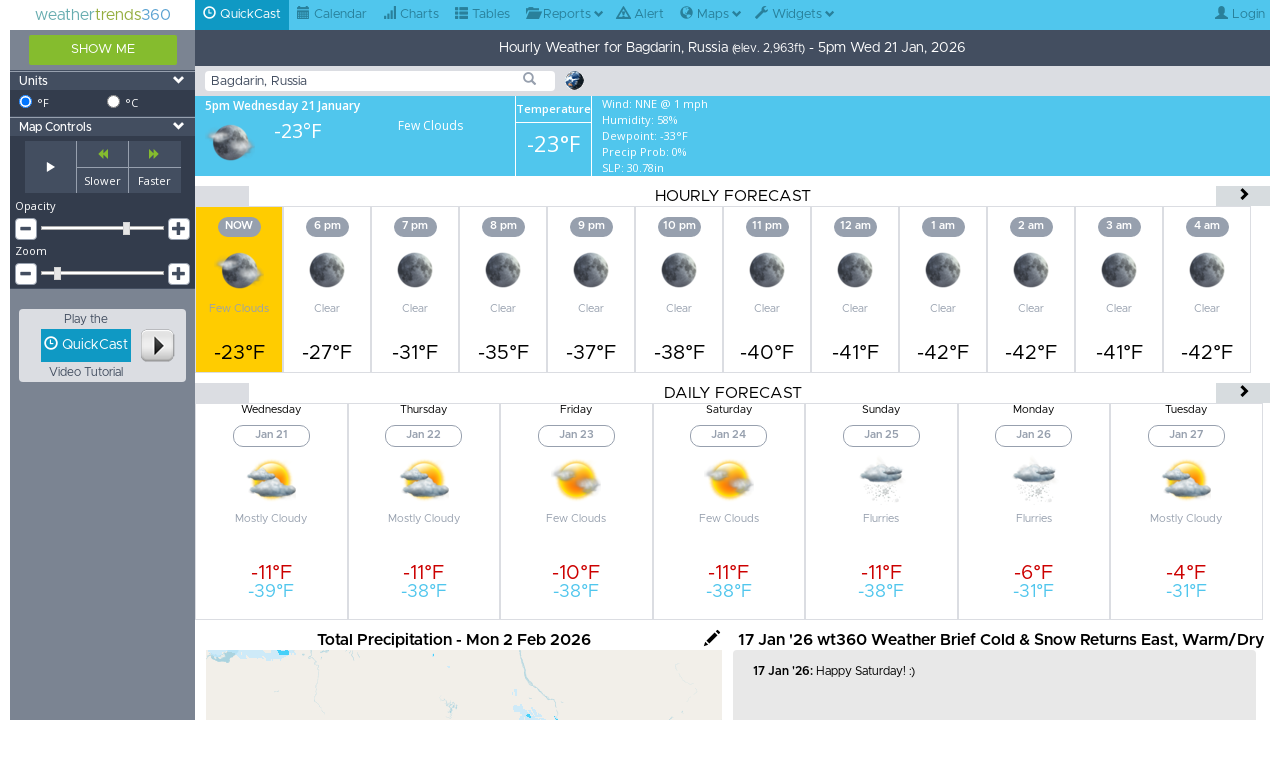

--- FILE ---
content_type: text/html; charset=UTF-8
request_url: https://www.weathertrends360.com/Dashboard/Bagdarin+Russia+2435:ST
body_size: 6928
content:
<!DOCTYPE html>
<head><meta http-equiv="Content-Type" content="text/html; charset=ISO-8859-1" /><meta http-equiv="X-UA-Compatible" content="IE=edge"><meta name="viewport" content="width=device-width, initial-scale=1"><meta name='copyright' content="Copyright (c) 2026 by Weather Trends International" />
<meta name='description' content="Bagdarin weather forecast. Daily and hourly weather forecasts for Bagdarin." />
<meta name='resource-type' content="document" />
<meta name='revisit-after' content="1 days" />
<meta name='robots' content="index,follow" />
<title>Bagdarin, Russia 14-day Weather Forecast - weathertrends360</title>
<link rel='shortcut icon' href='/favicon.ico' type='image/x-icon' />
<link rel="stylesheet" type="text/css" href="/css-libs/yui-cssreset.min.css"/><link rel="stylesheet" type="text/css" href="/css-libs/jquery-ui-1.10.3.ui-lightness/jquery-ui-1.10.3.custom.min.css"/><link rel="stylesheet" type="text/css" href="/css-libs/bootstrap-3.0.2/bootstrap.min.css"/><link rel="stylesheet" type="text/css" href="https://use.typekit.net/cvi4gtm.css"/><link rel="stylesheet" type="text/css" href="https://fonts.googleapis.com/css?family=Open+Sans:400,600"/><link rel="stylesheet" type="text/css" href="/css/1764873180/build/main.min.css"/><link rel="stylesheet" type="text/css" href="/css_new/1764873180/build/legacy.min.css"/></head>
<body class="body-dashboard nofloat2 use_metro hasPadding" ><noscript><div class="alert alert-danger alert-noscript textCenter" ><span class="bold">Warning:</span> Javascript is required for the majority of the features on this site. Failure to allow it will result in dramatically reduced functionality.</div></noscript>
<!--Start Wrapper-->
<div id="wrapper" class="wrapper wrapper-dashboard">
    
    
            <!--Start Left Panel-->
            <div class="leftPanel-fixed  leftPanel-fixed-dashboard nofloat2" id="leftPanel">
                <!--Begin getLeftPanelHTML--><div class="leftPanelHomeLink cursorPointer fullWidth headerNavHeight" id="homeLink" onclick="window.location='/';"><a class="homeLink" href="/"><span class="wtLogoAquaColor">weather</span><span class="wtLogoGreenColor">trends</span><span class="wtLogoBlueColor">360</span></a></div><div class="controlSectionButton"><div class="submit-btn btn-round-80p cursorPointer green1BG" >SHOW ME</div></div><hr class="controlSectionBottom"><hr class="controlSectionTop "><div class="controlSection " ><div class="controlSectionHeader  cursorPointer"><div class="controlSectionHeaderText floatLeftInline">Units</div><div class="controlSectionHeaderChevron floatRightInline"><span class="glyphicon glyphicon-chevron-down "></span> </div><div class="clear"></div></div><div class="controlSectionBody "><div class="col-1-2  floatLeftInline"><div class="col-1-5 block"><input type="radio" name="units" value="f" data-optkey="units" checked></div><div class="col-4-5 block">&deg;F</div></div><div class="col-1-2  floatLeftInline"><div class="col-1-5 block"><input type="radio" name="units" value="c" data-optkey="units" ></div><div class="col-4-5 block">&deg;C</div></div><div class="clear"></div></div></div><hr class="controlSectionBottom "><hr class="controlSectionTop "><div class="controlSection " ><div class="controlSectionHeader  cursorPointer"><div class="controlSectionHeaderText floatLeftInline">Map Controls</div><div class="controlSectionHeaderChevron floatRightInline"><span class="glyphicon glyphicon-chevron-down "></span> </div><div class="clear"></div></div><div class="controlSectionBody controlSectionBody-noPadding">  <div class="animationControlsContainer gray2BG cursorPointer">    <div class="playStop animControl floatLeftInline gray1Border borderRight" data-action="playStop"><span class="glyphicon glyphicon-play "></span> </div>    <div class="otherAnimControls floatLeftInline">      <div class="animationControlsRow">        <div class="animControl floatLeftInline gray1Border animationTopControl animationTopLeftControl borderRight green1Color" data-action="prevFrame"><span class="glyphicon glyphicon-backward "></span> </div>        <div class="animControl floatLeftInline gray1Border animationTopControl green1Color" data-action="nextFrame"><span class="glyphicon glyphicon-forward "></span> </div><div class="clear"></div>      </div>      <div class="animationControlsRow">        <div class="animControl floatLeftInline gray1Border animationBottomControl animationBottomLeftControl borderRight" data-action="speedSlower">Slower</div>        <div class="animControl floatLeftInline gray1Border animationBottomControl" data-action="speedFaster">Faster</div><div class="clear"></div>      </div>    </div><div class="clear"></div>  </div><div class="sliderButton-label">Opacity</div><div class="sliderContainer"><div class="sliderButton sliderButton-left cursorPointer floatLeftInline" data-slidercontrol="opacity" data-sliderdir="minus"><span class="glyphicon glyphicon-minus "></span> </div><div class="sliderButton sliderButton-right cursorPointer floatRightInline" data-slidercontrol="opacity" data-sliderdir="plus"><span class="glyphicon glyphicon-plus "></span> </div><div class="slider cursorPointer" id="slider-opacity" data-slidercontrol="opacity"></div><div class="clear"></div></div><div class="sliderButton-label">Zoom</div><div class="sliderContainer"><div class="sliderButton sliderButton-left cursorPointer floatLeftInline" data-slidercontrol="zoom" data-sliderdir="minus"><span class="glyphicon glyphicon-minus "></span> </div><div class="sliderButton sliderButton-right cursorPointer floatRightInline" data-slidercontrol="zoom" data-sliderdir="plus"><span class="glyphicon glyphicon-plus "></span> </div><div class="slider cursorPointer" id="slider-zoom" data-slidercontrol="zoom"></div><div class="clear"></div></div></div></div><hr class="controlSectionBottom "><div class="v_spacer10px"></div><div class="v_spacer10px"></div><div class="tutorial textCenter col-9-10 centeredObject cursorPointer tooltip-anchor" data-tutorial="tutorial-quickcast-v2" title="Watch the QuickCast tutorial"><div class="col-1-10 block"></div><div class="col-6-10 block"><div class="tutorial-row col-9-10 centeredObject">Play the</div><div class="tutorial-row-button col-9-10 centeredObject blue1BG"><span class="glyphicon glyphicon-time "></span>  QuickCast</div><div class="tutorial-row col-9-10 centeredObject">Video Tutorial</div></div><div class="col-3-10 block"><div class="tutorial-row col-9-10"></div><div class="tutorial-row-button col-9-10"><img src="/images/tutorial_play_button_34x33.png"></div></div></div><!--End getLeftPanelHTML-->
            </div>
            <!--End Left Panel-->

    
            <!--Start Right Panel-->
            <div class="rightPanel-fluid  rightPanel-fluid-dashboard nofloat2" id="rightPanel">
                <!--Begin getHeaderNavHTML--><nav class="tool_nav"><div class="fullWidth blue2BG headerNavHeight" id="headerGeneric"><div class="menuOptContainer floatLeftInline" id="menuOptContainer"><div class="menuOpt floatLeftInline menu__item menuOptSelected" id="menuOpt-dashboard"><a class="menuOpt menu__item menuOptSelected menu__item_mod-no-sub-menu" href="/Dashboard"><span class="glyphicon glyphicon-time "></span>  QuickCast</a></div><div class="menuOpt floatLeftInline menu__item " id="menuOpt-calendar"><a class="menuOpt menu__item  menu__item_mod-no-sub-menu" href="/Calendar"><span class="glyphicon glyphicon-calendar "></span>  Calendar</a></div><div class="menuOpt floatLeftInline menu__item " id="menuOpt-charts"><a class="menuOpt menu__item  menu__item_mod-no-sub-menu" href="/Charts"><span class="glyphicon glyphicon-signal "></span>  Charts</a></div><div class="menuOpt floatLeftInline menu__item " id="menuOpt-tables"><a class="menuOpt menu__item  menu__item_mod-no-sub-menu" href="/Tables"><span class="glyphicon glyphicon-th-list "></span>  Tables</a></div><div class="menuOpt floatLeftInline menu__item " id="menuOpt-reports"><a class="menuOpt menu__item  menu__item" href="/Reports"><span class="glyphicon glyphicon-folder-open "></span>  Reports<span class="glyphicon glyphicon-chevron-down menu__caret"></span>  </a><ul class="menu__submenu"><li class="menu__submenu-item"><a class="menu__submenu-item" href="/Reports"><span class="glyphicon glyphicon-file "></span>  Enterprise</a></li><li class="menu__submenu-item"><a class="menu__submenu-item" href="/Farm-Cast"><span class="glyphicon glyphicon-grain "></span>  FarmCast&trade;</a></li><li class="menu__submenu-item"><a class="menu__submenu-item" href="/My-Cast"><span class="glyphicon glyphicon-certificate "></span>  My Cast</a></li></ul></div><div class="menuOpt floatLeftInline menu__item " id="menuOpt-planner"><a class="menuOpt menu__item  menu__item_mod-no-sub-menu" href="/Planner"><span class="glyphicon glyphicon-warning-sign "></span>  Alert</a></div><div class="menuOpt floatLeftInline menu__item " id="menuOpt-maps"><a class="menuOpt menu__item  menu__item" href="javascript:void(0);"><span class="glyphicon glyphicon-globe "></span>  Maps<span class="glyphicon glyphicon-chevron-down menu__caret"></span>  </a><ul class="menu__submenu"><li class="menu__submenu-item"><a class="menu__submenu-item" href="/Maps/Interactive"><span class="glyphicon glyphicon-map-marker "></span>  Interactive Maps</a></li><li class="menu__submenu-item"><a class="menu__submenu-item" href="/Maps"><span class="glyphicon glyphicon-globe "></span>  Regional Maps</a></li></ul></div><div class="menuOpt floatLeftInline menu__item " id="menuOpt-widgets"><a class="menuOpt menu__item  menu__item" href="javascript:void(0);"><span class="glyphicon glyphicon-wrench "></span>  Widgets<span class="glyphicon glyphicon-chevron-down menu__caret"></span>  </a><ul class="menu__submenu"><li class="menu__submenu-item"><a class="menu__submenu-item" href="/Widgets/Energy-Calculator"><span class="glyphicon glyphicon-flash "></span>  Energy Calculator Widget</a></li><li class="menu__submenu-item"><a class="menu__submenu-item" href="/Widgets/EV-Charge-Calculator"><span class="glyphicon glyphicon-road "></span>  EV Charge Calculator Widget</a></li></ul></div></div><div class="menuOptContainer floatRightInline"><div class="menuOpt floatLeftInline menu__item" id="menuOpt-logout"><a class="menuOpt menu__item" href="/Login"><span class="glyphicon glyphicon-user "></span>  Login</a></div></div><div class="clear"></div></div></nav><!--End getHeaderNavHTML-->
                <!--Begin getHeaderTitleHTML--><div class="headerTitleContainer" id="headerTitleContainer"><h1 class="headerTitle headerTitle-dashboard" id="headerTitle">Weather Forecast for Bagdarin, Russia</h1></div><!--End getHeaderTitleHTML-->
                <div class="headerLocationContainer gray4BG fullWidth" id="headerLocationContainer"><!--Begin getTypeaheadHTML--><div class="typeaheadContainer-globe floatLeftInline" id="headerLocation"><div class="locationSearchInput floatLeftInline" id="locationSearchInput"><input type="text" class="locationSearch typeahead gray2Color fullHeight" name="location" data-userecents="True" id="location" value="Bagdarin, Russia" placeholder="Enter a location ..."><input type="hidden" name="locationHidden" id="location-locationID" value="ST2435"></div><div class="locationSearchButton gray1Color floatLeftInline fullHeight textCenter" id="locationSearchButton"><span class="glyphicon glyphicon-search "></span> </div></div><div class="locationSearchGlobe cursorPointer floatLeftInline tooltip-anchor" id="locationSearchGlobe" data-locationinputid="location" title="Click on the globe to launch the location selection tool if you cannot find your city"><img class="spinningGlobe" src="/images/globe_anim.gif"></div><div class="clear"></div><!--End getTypeaheadHTML--></div>
                <!--Start Content-->
                <div class="rightPanel--content" id="content">
                    <div class="tickerContainer tickerContainer-dashboard blue2BG openSans" id="tickerContainer"></div>
        <div id="hourlyContainer">
            <div class="navHeaderContainer">
                <div class="periodNav gray4BG floatLeftInline textCenter cursorPointer" data-nav-dir="prev" data-tile-period="hourly" id="prevPeriodNav-hourly"></div>
                <div class="navHeader floatLeftInline">HOURLY FORECAST</div>
                <div class="periodNav gray6BG floatLeftInline textCenter cursorPointer" data-nav-dir="next" data-tile-period="hourly" id="nextPeriodNav-hourly"></div>
                <div class="clear"></div>
            </div>
            <div class="tiles--hourly fullWidth" id="hourlyTiles"  data-locationelement="#location-locationID" data-period="hourly" data-records="12"></div>
        </div>

        <div id="dailyContainer">
            <div class="navHeaderContainer">
                <div class="periodNav gray4BG floatLeftInline textCenter cursorPointer" data-nav-dir="prev" data-tile-period="daily" id="prevPeriodNav-daily"></div>
                <div class="navHeader floatLeftInline">DAILY FORECAST</div>
                <div class="periodNav gray6BG floatLeftInline textCenter cursorPointer" data-nav-dir="next" data-tile-period="daily" id="nextPeriodNav-daily"></div>
                <div class="clear"></div>
            </div>
            <div class="tiles--daily fullWidth" id="dailyTiles"  data-locationelement="#location-locationID" data-period="daily" data-records="7"></div>
        </div>
<div class="v_spacer10px"></div><div class="col-1-2 block" id="dashboardMaps"></div><div class="col-1-2 block"><div class="weather-discussion responsive col-1-1 centeredObject" id="weather-discussion"><div class="title"></div><div class="container col-9-10 borderRadius-4px"><div class="post"></div></div></div></div><div class="modal dashboard-map-settings col-2-5 font-size-m1 centeredObject" id="dashboard-map-settings-template"  ><div class="modal-close"></div><div class="modal-dialog"><div class="modal-content"><div class="dialogHeader">Choose Map Center Point</div><div class="v_spacer5px"></div><div class="dashboard-map-center fullWidth centeredObject"></div><div class="v_spacer5px"></div><div class="font-size col-4-5 centeredObject textCenter">Click anywhere on the map to update map center point.</div><input type = "hidden" class="map-centerLat" value = "" /><input type = "hidden" class="map-centerLon" value = "" /><input type = "hidden" class="map-zoom" value = "" /><div class="v_spacer5px"></div><div class="dashboard-map-variable-edit"><div class="dialogHeader">Choose Map Metric</div><div class="v_spacer5px"></div><div class="col-1-2 block"><div class="control-nested col-9-10"><div class="mapDataTypeHeader" data-mapdatatype="current">Current</div><div class="v_spacer5px"></div><div class="controlSectionRow control-nested col-1-1 dashboard-map-variable"><div class="col-1-1  floatLeftInline"><div class="col-1-10 block"><input type="radio" name="variable-maps" value="radar" ></div><div class="col-9-10 block">U.S. Radar</div></div><div class="clear"></div></div><div class="controlSectionRow control-nested col-1-1 dashboard-map-variable"><div class="col-1-1  floatLeftInline"><div class="col-1-10 block"><input type="radio" name="variable-maps" value="satelliteIR_color" ></div><div class="col-9-10 block">Satellite</div></div><div class="clear"></div></div><div class="controlSectionRow control-nested col-1-1 dashboard-map-variable"><div class="col-1-1  floatLeftInline"><div class="col-1-10 block"><input type="radio" name="variable-maps" value="watchwarn" ></div><div class="col-9-10 block">U.S. Watches/Warnings</div></div><div class="clear"></div></div><div class="controlSectionRow control-nested col-1-1 dashboard-map-variable"><div class="col-1-1  floatLeftInline"><div class="col-1-10 block"><input type="radio" name="variable-maps" value="earthquake" ></div><div class="col-9-10 block">Earthquake</div></div><div class="clear"></div></div><div class="controlSectionRow control-nested col-1-1 dashboard-map-variable"><div class="col-1-1  floatLeftInline"><div class="col-1-10 block"><input type="radio" name="variable-maps" value="lightning" ></div><div class="col-9-10 block">Lightning</div></div><div class="clear"></div></div><div class="controlSectionRow control-nested col-1-1 dashboard-map-variable"><div class="col-1-1  floatLeftInline"><div class="col-1-10 block"><input type="radio" name="variable-maps" value="sst" ></div><div class="col-9-10 block">Ocean Temp</div></div><div class="clear"></div></div><div class="controlSectionRow control-nested col-1-1 dashboard-map-variable"><div class="col-1-1  floatLeftInline"><div class="col-1-10 block"><input type="radio" name="variable-maps" value="sstAnomaly" ></div><div class="col-9-10 block">Ocean Temp Anomaly</div></div><div class="clear"></div></div><div class="controlSectionRow control-nested col-1-1 dashboard-map-variable"><div class="col-1-1  floatLeftInline"><div class="col-1-10 block"><input type="radio" name="variable-maps" value="sstVsLY" ></div><div class="col-9-10 block">Ocean Temp Vs LY</div></div><div class="clear"></div></div></div></div><div class="col-1-2 block"><div class="control-nested col-9-10"><div class="mapDataTypeHeader" data-mapdatatype="shortRange">Forecast</div><div class="v_spacer5px"></div><div class="controlSectionRow control-nested col-1-1 dashboard-map-variable"><div class="col-1-1  floatLeftInline"><div class="col-1-10 block"><input type="radio" name="variable-maps" value="avgTemp" ></div><div class="col-9-10 block">Mean Temp</div></div><div class="clear"></div></div><div class="controlSectionRow control-nested col-1-1 dashboard-map-variable"><div class="col-1-1  floatLeftInline"><div class="col-1-10 block"><input type="radio" name="variable-maps" value="avgTempVsLY_julian" ></div><div class="col-9-10 block">Mean Vs LY (Julian) 5-pt scale</div></div><div class="clear"></div></div><div class="controlSectionRow control-nested col-1-1 dashboard-map-variable"><div class="col-1-1  floatLeftInline"><div class="col-1-10 block"><input type="radio" name="variable-maps" value="avgTempVsLY_julian10" ></div><div class="col-9-10 block">Mean Vs LY (Julian) 9-pt scale</div></div><div class="clear"></div></div><div class="controlSectionRow control-nested col-1-1 dashboard-map-variable"><div class="col-1-1  floatLeftInline"><div class="col-1-10 block"><input type="radio" name="variable-maps" value="avgTempVsLY_retail" ></div><div class="col-9-10 block">Mean Vs LY (Retail) 5-pt scale</div></div><div class="clear"></div></div><div class="controlSectionRow control-nested col-1-1 dashboard-map-variable"><div class="col-1-1  floatLeftInline"><div class="col-1-10 block"><input type="radio" name="variable-maps" value="avgTempVsLY_retail10" ></div><div class="col-9-10 block">Mean Vs LY (Retail) 9-pt scale</div></div><div class="clear"></div></div><div class="controlSectionRow control-nested col-1-1 dashboard-map-variable"><div class="col-1-1  floatLeftInline"><div class="col-1-10 block"><input type="radio" name="variable-maps" value="avgTempVsNorm" ></div><div class="col-9-10 block">Mean Vs Avg 5-pt scale</div></div><div class="clear"></div></div><div class="controlSectionRow control-nested col-1-1 dashboard-map-variable"><div class="col-1-1  floatLeftInline"><div class="col-1-10 block"><input type="radio" name="variable-maps" value="avgTempVsNorm10" ></div><div class="col-9-10 block">Mean Vs Avg 9-pt scale</div></div><div class="clear"></div></div><div class="controlSectionRow control-nested col-1-1 dashboard-map-variable"><div class="col-1-1  floatLeftInline"><div class="col-1-10 block"><input type="radio" name="variable-maps" value="maxTemp" ></div><div class="col-9-10 block">Max Temp</div></div><div class="clear"></div></div><div class="controlSectionRow control-nested col-1-1 dashboard-map-variable"><div class="col-1-1  floatLeftInline"><div class="col-1-10 block"><input type="radio" name="variable-maps" value="maxTempVsLY_julian" ></div><div class="col-9-10 block">Max Vs LY (Julian) 5-pt scale</div></div><div class="clear"></div></div><div class="controlSectionRow control-nested col-1-1 dashboard-map-variable"><div class="col-1-1  floatLeftInline"><div class="col-1-10 block"><input type="radio" name="variable-maps" value="maxTempVsLY_julian10" ></div><div class="col-9-10 block">Max Vs LY (Julian) 9-pt scale</div></div><div class="clear"></div></div><div class="controlSectionRow control-nested col-1-1 dashboard-map-variable"><div class="col-1-1  floatLeftInline"><div class="col-1-10 block"><input type="radio" name="variable-maps" value="maxTempVsLY_retail" ></div><div class="col-9-10 block">Max Vs LY (Retail) 5-pt scale</div></div><div class="clear"></div></div><div class="controlSectionRow control-nested col-1-1 dashboard-map-variable"><div class="col-1-1  floatLeftInline"><div class="col-1-10 block"><input type="radio" name="variable-maps" value="maxTempVsLY_retail10" ></div><div class="col-9-10 block">Max Vs LY (Retail) 9-pt scale</div></div><div class="clear"></div></div><div class="controlSectionRow control-nested col-1-1 dashboard-map-variable"><div class="col-1-1  floatLeftInline"><div class="col-1-10 block"><input type="radio" name="variable-maps" value="maxTempVsNorm" ></div><div class="col-9-10 block">Max Vs Avg 5-pt scale</div></div><div class="clear"></div></div><div class="controlSectionRow control-nested col-1-1 dashboard-map-variable"><div class="col-1-1  floatLeftInline"><div class="col-1-10 block"><input type="radio" name="variable-maps" value="maxTempVsNorm10" ></div><div class="col-9-10 block">Max Vs Avg 9-pt scale</div></div><div class="clear"></div></div><div class="controlSectionRow control-nested col-1-1 dashboard-map-variable"><div class="col-1-1  floatLeftInline"><div class="col-1-10 block"><input type="radio" name="variable-maps" value="minTemp" ></div><div class="col-9-10 block">Min Temp</div></div><div class="clear"></div></div><div class="controlSectionRow control-nested col-1-1 dashboard-map-variable"><div class="col-1-1  floatLeftInline"><div class="col-1-10 block"><input type="radio" name="variable-maps" value="minTempVsLY_julian" ></div><div class="col-9-10 block">Min Vs LY (Julian) 5-pt scale</div></div><div class="clear"></div></div><div class="controlSectionRow control-nested col-1-1 dashboard-map-variable"><div class="col-1-1  floatLeftInline"><div class="col-1-10 block"><input type="radio" name="variable-maps" value="minTempVsLY_julian10" ></div><div class="col-9-10 block">Min Vs LY (Julian) 9-pt scale</div></div><div class="clear"></div></div><div class="controlSectionRow control-nested col-1-1 dashboard-map-variable"><div class="col-1-1  floatLeftInline"><div class="col-1-10 block"><input type="radio" name="variable-maps" value="minTempVsLY_retail" ></div><div class="col-9-10 block">Min Vs LY (Retail) 5-pt scale</div></div><div class="clear"></div></div><div class="controlSectionRow control-nested col-1-1 dashboard-map-variable"><div class="col-1-1  floatLeftInline"><div class="col-1-10 block"><input type="radio" name="variable-maps" value="minTempVsLY_retail10" ></div><div class="col-9-10 block">Min Vs LY (Retail) 9-pt scale</div></div><div class="clear"></div></div><div class="controlSectionRow control-nested col-1-1 dashboard-map-variable"><div class="col-1-1  floatLeftInline"><div class="col-1-10 block"><input type="radio" name="variable-maps" value="minTempVsNorm" ></div><div class="col-9-10 block">Min Vs Avg 5-pt scale</div></div><div class="clear"></div></div><div class="controlSectionRow control-nested col-1-1 dashboard-map-variable"><div class="col-1-1  floatLeftInline"><div class="col-1-10 block"><input type="radio" name="variable-maps" value="minTempVsNorm10" ></div><div class="col-9-10 block">Min Vs Avg 9-pt scale</div></div><div class="clear"></div></div><div class="controlSectionRow control-nested col-1-1 dashboard-map-variable"><div class="col-1-1  floatLeftInline"><div class="col-1-10 block"><input type="radio" name="variable-maps" value="precip" ></div><div class="col-9-10 block">Total Precipitation</div></div><div class="clear"></div></div><div class="controlSectionRow control-nested col-1-1 dashboard-map-variable"><div class="col-1-1  floatLeftInline"><div class="col-1-10 block"><input type="radio" name="variable-maps" value="prcpVsLY_julian" ></div><div class="col-9-10 block">Prcp Vs LY (Julian) 5-pt scale</div></div><div class="clear"></div></div><div class="controlSectionRow control-nested col-1-1 dashboard-map-variable"><div class="col-1-1  floatLeftInline"><div class="col-1-10 block"><input type="radio" name="variable-maps" value="prcpVsLY_retail" ></div><div class="col-9-10 block">Prcp Vs LY (Retail) 5-pt scale</div></div><div class="clear"></div></div><div class="controlSectionRow control-nested col-1-1 dashboard-map-variable"><div class="col-1-1  floatLeftInline"><div class="col-1-10 block"><input type="radio" name="variable-maps" value="prcpVsNorm" ></div><div class="col-9-10 block">Prcp Vs Avg 5-pt scale</div></div><div class="clear"></div></div><div class="controlSectionRow control-nested col-1-1 dashboard-map-variable"><div class="col-1-1  floatLeftInline"><div class="col-1-10 block"><input type="radio" name="variable-maps" value="maxRH" ></div><div class="col-9-10 block">Max Humidity</div></div><div class="clear"></div></div><div class="controlSectionRow control-nested col-1-1 dashboard-map-variable"><div class="col-1-1  floatLeftInline"><div class="col-1-10 block"><input type="radio" name="variable-maps" value="minRH" ></div><div class="col-9-10 block">Min Humidity</div></div><div class="clear"></div></div><div class="controlSectionRow control-nested col-1-1 dashboard-map-variable"><div class="col-1-1  floatLeftInline"><div class="col-1-10 block"><input type="radio" name="variable-maps" value="uvIndex" ></div><div class="col-9-10 block">UV Index</div></div><div class="clear"></div></div><div class="controlSectionRow control-nested col-1-1 dashboard-map-variable"><div class="col-1-1  floatLeftInline"><div class="col-1-10 block"><input type="radio" name="variable-maps" value="fsun" ></div><div class="col-9-10 block">Sunshine Hours</div></div><div class="clear"></div></div><div class="controlSectionRow control-nested col-1-1 dashboard-map-variable"><div class="col-1-1  floatLeftInline"><div class="col-1-10 block"><input type="radio" name="variable-maps" value="waveheight" ></div><div class="col-9-10 block">Wave Heights</div></div><div class="clear"></div></div><div class="controlSectionRow control-nested col-1-1 dashboard-map-variable"><div class="col-1-1  floatLeftInline"><div class="col-1-10 block"><input type="radio" name="variable-maps" value="wspd" ></div><div class="col-9-10 block">Wind Speed</div></div><div class="clear"></div></div></div></div></div><div class="v_spacer10px"></div><div class="col-1-2 centeredObject"><button type="button" class="dashboard-map-settings-save btn-round-80p green1BG blue12Color centeredObject">Save</button></div><div class="v_spacer10px"></div></div></div></div><div class="modal scaled_modal" id="dashboard_recent_videos-modal" style="z-index: 10000;"  data-ismodal="1"><div class="modal-close"></div><div class="modal-dialog"><div class="modal-content"><div class="video video-modal-close font-size" id="dashboard_recent_videos"></div></div></div></div><div class="modal mapLocationSelectionContainer" id="mapLocationSelectionContainer"  ><div class="modal-close"></div><div class="modal-dialog"><div class="modal-content"><div class="locationSelectionMap" id="locationSelectionMap"></div><div class="col-1-10 floatLeftInline">&nbsp;</div><div class="locationSelectionContent col-8-10 floatLeftInline">
	    1) Double click on the map or use your mouse's scroll wheel to zoom in on a region of interest.
	    <div class="v_spacer10px"></div>
	    2) Single click anywhere on the map to choose a forecast point
	    <div class="v_spacer10px"></div>
	    3) Click the "SHOW ME" button below to retrieve your forecast.<br><br>
    <div class="controlSectionButton"><div class="locationSelectionButton btn-round-80p cursorPointer green1BG" >SHOW ME</div></div></div><div class="col-1-10 floatLeftInline">&nbsp;</div><div class="clear"></div></div></div></div><div class="modal statusModal" id="statusModal"  ><div class="modal-close"></div><div class="modal-dialog"><div class="modal-content"></div></div></div><div class="alert alert-success  hidden textCenter alert-dismissable" id="alert-generic-success"><button type="button" class="close" data-dismiss="alert" aria-hidden="true">&times;</button><div class="alert-content"></div></div>
                </div>
                <!--End Content-->
                <!--Start Footer-->
                   <!--Begin getFooterHTML--><div class="footer footer-generic  fullWidth" id="footer"><div class="footerTop col-12 col-centered footerTop-generic" id="footerTop"><div class="col-8 floatLeftInline" id="footerLinkContainer"><div class="footerLinkCol floatLeftInline"><div class="footerLinkColHeader bold">COMPANY</div><div class="footerLink gray1Border"><a class="footerLink gray1Color" href="/About">About Us</a></div><div class="footerLink gray1Border"><a class="footerLink gray1Color" href="/Company">Company</a></div><div class="footerLink gray1Border"><a class="footerLink gray1Color" href="/Press">Press</a></div><div class="footerLink gray1Border"><a class="footerLink gray1Color" href="/Awards">Awards</a></div><div class="footerLink gray1Border"><a class="footerLink gray1Color" href="/Weather-Cams">Weather Cams</a></div></div><div class="footerLinkCol floatLeftInline"><div class="footerLinkColHeader bold">SOLUTIONS</div><div class="footerLink gray1Border"><a class="footerLink gray1Color" href="/Enterprise">Enterprise</a></div><div class="footerLink gray1Border"><a class="footerLink gray1Color" href="/Plans">Plans - Ag</a></div><div class="footerLink gray1Border"><a class="footerLink gray1Color" href="/Plans/Golf">Plans - Golf</a></div><div class="footerLink gray1Border"><a class="footerLink gray1Color" href="/Plans">Plans - Small Business</a></div></div><div class="footerLinkCol floatLeftInline"><div class="footerLinkColHeader bold">CONNECT</div><div class="footerLink gray1Border"><a class="footerLink gray1Color" href="https://www.facebook.com/weathertrends360">Facebook</a></div><div class="footerLink gray1Border"><a class="footerLink gray1Color" href="https://www.twitter.com/wt360">Twitter</a></div><div class="footerLink gray1Border"><a class="footerLink gray1Color" href="https://www.youtube.com/weathertrends360">YouTube</a></div><div class="footerLink gray1Border"><a class="footerLink gray1Color" href="https://www.linkedin.com/company/weather-trends-international">Linked In</a></div><div class="footerLink gray1Border"><a class="footerLink gray1Color" href="https://www.pinterest.com/wt360">Pinterest</a></div><div class="footerLink gray1Border"><a class="footerLink gray1Color" href="/Blog">Blog</a></div><div class="footerLink gray1Border"><a class="footerLink gray1Color" href="https://apps.apple.com/us/app/wt360-pro/id442814223?ls=1">wt360Pro - iOS</a></div><div class="footerLink gray1Border"><a class="footerLink gray1Color" href="https://play.google.com/store/apps/details?id=com.ims.wt360weather">wt360Pro - Android</a></div></div><div class="footerLinkCol floatLeftInline"><div class="footerLinkColHeader bold">SUPPORT</div><div class="footerLink gray1Border"><a class="footerLink gray1Color" href="/Contact">Contact Us</a></div><div class="footerLink gray1Border"><a class="footerLink gray1Color" href="https://wt360.zendesk.com">FAQ</a></div></div></div><div class="floatRightInline" id="footerImageContainer"><div class="footerLogo floatRightInline textCenter"><a class="footerLink" href="https://www.bbb.org/washington-dc-eastern-pa/business-reviews/weather-forecast-service/weather-trends-international-inc-in-bethlehem-pa-162900134"><img class="linkImg js-init-img" width="225" height="85" src="" data-src="/images/logos/cbbb-badge-horz_aplus_225x85.png" /></a><br><div id="DigiCertClickID_s-iHcoRh"></div><script type="text/javascript">var __dcid = __dcid || []; __dcid.push({"cid":"DigiCertClickID_s-iHcoRh","tag":"s-iHcoRh"});</script></div></div><div class="clear"></div></div><div class="footerBottom footerBottom-generic " id="footerBottom"><div class="google_translate_element-footer hidden" id="google_translate_element"></div><div class="floatLeftInline" id="footerPoweredBy">Powered by Weather Trends International, Inc. Copyright 2026.</div><div class="floatRightInline" id="footerPrivacyTOS"><div class="floatLeftInline"><a class="footerLink gray1Color" href="/Privacy">Privacy Policy</a>&nbsp;&nbsp;/&nbsp;&nbsp;</div><div class="floatLeftInline"><a class="footerLink gray1Color" href="/Terms">Terms of Service</a>&nbsp;&nbsp;/&nbsp;&nbsp;</div><div class="floatLeftInline"><a class="footerLink gray1Color" href="/Sitemap">Sitemap</a>&nbsp;&nbsp;</div><div class="clear"></div></div><div class="clear"></div></div></div><!--End getFooterHTML-->
                <!--End Footer-->
            </div>
            <!--End Right Panel-->
            <div class="clear"></div>

    
    <div class="v-spacer-10px"></div><div class="v-spacer-10px"></div>
</div>
<!--End Wrapper-->
<script type="text/javascript">var wt360_page_initialized_date=new Date(); </script><script src="https://cdn1.wt360.com/js-libs/jquery.1.10.2.min.js"></script><script src="https://cdn1.wt360.com/js-libs/jquery-ui.1.10.4.min.js"></script><script src="/js-libs/bootstrap-alert-3.1.1.js"></script><script src="/js-libs/jquery.history.js"></script><script src="/js-libs/slicknav-1.0.4/jquery.slicknav.min.js"></script><script src="/js-libs/jquery.velocity-0.11.6.min.js"></script><script src="/js-libs/velocity.ui-4.1.2.js"></script><script src="/js/1768935381/build/main.min.js"></script><script src="/js/1768935381/build/custom_elements.min.js"></script>
<div class="modal scaled_modal" id="calendar-description-modal" style="height:400px;width:600px;z-index: 10000;" ><div class="modal-close"></div><div class="modal-dialog"><div class="modal-content"><div class="font-size" style="padding: 15px;" id="calendar-description"><span class="bold">Julian Calendar:</span> The conventional calendar that begins on January 1st and ends on December 31st. When using this calendar type to look at the change in weather variables compared to the year prior, the month and date selected will be the exact same month and date used for comparison. For example, if January 1st, 2019 is selected, it will be compared to January 1st, 2018.<div class="v_spacer10px"></div><span class="bold">Retail Calendar:</span> The 4-5-4 calendar ensures sales comparability between years by dividing the year into months based on a 4 weeks-5 weeks-4 weeks format, starting in February running till the following January. The layout of the calendar lines up holidays and ensures the same number of Saturdays and Sundays in comparable months. Hence, like days are compared to like days for sales reporting purposes. For example, if the first Saturday of the retail February 2019 (February 9th, 2019) is selected, it will be compared to the first Saturday of the retail February 2018 (February 10th, 2018). *Note, during 53-week years, this calendar DOES NOT use the restated 53-week year for comparisons and instead ignores the 53rd week for comparability. In 53-week year the comparison to last year is a fiscal week to same fiscal week comparison. The difference can be as many as 5 or 6 days between years.<div class="v_spacer10px"></div><span class="bold">Restated Retail Calendar:</span> Like the Retail Calendar, except when comparing to 53-week years, the Restated 53-week year is used. This is accomplished by pushing each week of the 53-week year back one week, thereby ignoring the first week of the fiscal year. This comparison matches this week to the most similar date week from the year prior. February 10, 2018 is matched to February 11, 2017<div class="v_spacer10px"></div><p class="bold textCenter">Retail Non-Restated Comparison<br><img src="/images/retail_calendar_comp_weeks.png"><br>Retail Restated Comparison<br><img src="/images/retail_restated_calendar_comp_weeks.png"></p></div></div></div></div><div class="modal " id="tutorial-quickcast-v2-modal"  ><div class="modal-close"></div><div class="modal-dialog"><div class="modal-content"><div class="video centeredObject centered_object video-modal-close" id="tutorial-quickcast-v2" style="width:853px; height:480px;"  data-video="tutorial-quickcast-v2" data-videotype="youtube-embed-modal" data-height="480" data-width="853" data-url="//www.youtube.com/embed/mB6QXfXX29E?rel=0&amp;showinfo=0" data-ismodal="1"></div></div></div></div>
<script type="text/javascript">
    document.addEventListener("DOMContentLoaded", function(event) {
         wt360.lazy_load_typeahead = true;        wt360.setOption('cdnDomain',"");wt360.setOption('defaultLocationLatitude',54.467);wt360.setOption('defaultLocationLongitude',113.583);wt360.setOption('userTypeSMB',false);wt360.setOption('use_content_box',true);wt360.setOption('show_fret_data',true);wt360.setOption('use_openlayers',true);wt360.setOption('action','');wt360.setOption('allowTCCCCalendar',false);wt360.setOption('browserMajorVersion','131');wt360.setOption('browserType','CHROME');wt360.setOption('method','');wt360.setOption('module','dashboard');wt360.setOption('pageURL','/Dashboard/Bagdarin+Russia+2435:ST');wt360.setOption('show_restated_retail_calendar',false);wt360.setOption('subaction','');wt360.setOption('subsubaction','');wt360.setOption('todayYmd','20260121');wt360.setOption('cssversion',1768935381);wt360.setOption('enforce_gdpr',false);wt360.setOption('is_eu',null);wt360.setOption('jsversion',1768935381);wt360.setOption('MAINTENANCE_MESSAGE',"We will be performing maintenance on our infrastructure on Wednesday December 11, 2024 starting at 12pm ET. During this time, some of the functionality might be temporarily disabled.");wt360.setOption('MAINTENANCE_MODE',false);wt360.setOption('units',"f");wt360.setOption('use_gdd_corn_option',true);wt360.setOption('utcOffset',null);wt360.setOption('userTypeAgriculture',false);wt360.setOption('userTypeEnterprise',false);wt360.setOption('userTypeGolf',false);wt360.setOption('userTypeRegistered',false);wt360.setOption('userTypeSMB',false);wt360.setOption('userTypeUnregistered',true);wt360.setOption('defer_image_loading',true);wt360.setOption('defer_image_loading_class',"js-init-img");wt360.setOption('use_data_bus',true);wt360.setOption('needTranslate',true);        wt360.onReady();
    });
    $(window).on('load', function() {
         wt360.lazy_load_typeahead = true;                wt360.onLoad();
    });
</script>
<script> var lazy_load_ga_4 = true;window.dataLayer = window.dataLayer || [];function gtag(){dataLayer.push(arguments);}gtag('js', new Date());  gtag('config', 'G-QN1LQNS05V');</script>


</body>
</html>


--- FILE ---
content_type: text/css
request_url: https://www.weathertrends360.com/css-libs/jquery-ui-1.10.3.ui-lightness/jquery-ui-1.10.3.custom.min.css
body_size: 5499
content:
/*! jQuery UI - v1.10.3 - 2013-11-27
* http://jqueryui.com
* Includes: jquery.ui.core.css, jquery.ui.resizable.css, jquery.ui.selectable.css, jquery.ui.accordion.css, jquery.ui.autocomplete.css, jquery.ui.button.css, jquery.ui.datepicker.css, jquery.ui.dialog.css, jquery.ui.menu.css, jquery.ui.progressbar.css, jquery.ui.slider.css, jquery.ui.spinner.css, jquery.ui.tabs.css, jquery.ui.tooltip.css, jquery.ui.theme.css
* To view and modify this theme, visit http://jqueryui.com/themeroller/?ffDefault=Trebuchet%20MS%2CTahoma%2CVerdana%2CArial%2Csans-serif&fwDefault=bold&fsDefault=1.1em&cornerRadius=4px&bgColorHeader=f6a828&bgTextureHeader=gloss_wave&bgImgOpacityHeader=35&borderColorHeader=e78f08&fcHeader=ffffff&iconColorHeader=ffffff&bgColorContent=eeeeee&bgTextureContent=highlight_soft&bgImgOpacityContent=100&borderColorContent=dddddd&fcContent=333333&iconColorContent=222222&bgColorDefault=f6f6f6&bgTextureDefault=glass&bgImgOpacityDefault=100&borderColorDefault=cccccc&fcDefault=1c94c4&iconColorDefault=ef8c08&bgColorHover=fdf5ce&bgTextureHover=glass&bgImgOpacityHover=100&borderColorHover=fbcb09&fcHover=c77405&iconColorHover=ef8c08&bgColorActive=ffffff&bgTextureActive=glass&bgImgOpacityActive=65&borderColorActive=fbd850&fcActive=eb8f00&iconColorActive=ef8c08&bgColorHighlight=ffe45c&bgTextureHighlight=highlight_soft&bgImgOpacityHighlight=75&borderColorHighlight=fed22f&fcHighlight=363636&iconColorHighlight=228ef1&bgColorError=b81900&bgTextureError=diagonals_thick&bgImgOpacityError=18&borderColorError=cd0a0a&fcError=ffffff&iconColorError=ffd27a&bgColorOverlay=666666&bgTextureOverlay=diagonals_thick&bgImgOpacityOverlay=20&opacityOverlay=50&bgColorShadow=000000&bgTextureShadow=flat&bgImgOpacityShadow=10&opacityShadow=20&thicknessShadow=5px&offsetTopShadow=-5px&offsetLeftShadow=-5px&cornerRadiusShadow=5px
* Copyright 2013 jQuery Foundation and other contributors; Licensed MIT */

.ui-helper-hidden{display:none}.ui-helper-hidden-accessible{border:0;clip:rect(0 0 0 0);height:1px;margin:-1px;overflow:hidden;padding:0;position:absolute;width:1px}.ui-helper-reset{margin:0;padding:0;border:0;outline:0;line-height:1.3;text-decoration:none;font-size:100%;list-style:none}.ui-helper-clearfix:before,.ui-helper-clearfix:after{content:"";display:table;border-collapse:collapse}.ui-helper-clearfix:after{clear:both}.ui-helper-clearfix{min-height:0}.ui-helper-zfix{width:100%;height:100%;top:0;left:0;position:absolute;opacity:0;filter:Alpha(Opacity=0)}.ui-front{z-index:100}.ui-state-disabled{cursor:default!important}.ui-icon{display:block;text-indent:-99999px;overflow:hidden;background-repeat:no-repeat}.ui-widget-overlay{position:fixed;top:0;left:0;width:100%;height:100%}.ui-resizable{position:relative}.ui-resizable-handle{position:absolute;font-size:0.1px;display:block}.ui-resizable-disabled .ui-resizable-handle,.ui-resizable-autohide .ui-resizable-handle{display:none}.ui-resizable-n{cursor:n-resize;height:7px;width:100%;top:-5px;left:0}.ui-resizable-s{cursor:s-resize;height:7px;width:100%;bottom:-5px;left:0}.ui-resizable-e{cursor:e-resize;width:7px;right:-5px;top:0;height:100%}.ui-resizable-w{cursor:w-resize;width:7px;left:-5px;top:0;height:100%}.ui-resizable-se{cursor:se-resize;width:12px;height:12px;right:1px;bottom:1px}.ui-resizable-sw{cursor:sw-resize;width:9px;height:9px;left:-5px;bottom:-5px}.ui-resizable-nw{cursor:nw-resize;width:9px;height:9px;left:-5px;top:-5px}.ui-resizable-ne{cursor:ne-resize;width:9px;height:9px;right:-5px;top:-5px}.ui-selectable-helper{position:absolute;z-index:100;border:1px dotted black}/*Accordian specific styles.ui-accordion .ui-accordion-header{display:block;cursor:pointer;position:relative;margin-top:2px;padding:.5em .5em .5em .7em;min-height:0}.ui-accordion .ui-accordion-icons{padding-left:2.2em}.ui-accordion .ui-accordion-noicons{padding-left:.7em}.ui-accordion .ui-accordion-icons .ui-accordion-icons{padding-left:2.2em}.ui-accordion .ui-accordion-header .ui-accordion-header-icon{position:absolute;left:.5em;top:50%;margin-top:-8px}.ui-accordion .ui-accordion-content{padding:1em 2.2em;border-top:0;overflow:auto}*/.ui-autocomplete{position:absolute;top:0;left:0;cursor:default}.ui-button{display:inline-block;position:relative;padding:0;line-height:normal;margin-right:.1em;cursor:pointer;vertical-align:middle;text-align:center;overflow:visible}.ui-button,.ui-button:link,.ui-button:visited,.ui-button:hover,.ui-button:active{text-decoration:none}.ui-button-icon-only{width:2.2em}button.ui-button-icon-only{width:2.4em}.ui-button-icons-only{width:3.4em}button.ui-button-icons-only{width:3.7em}.ui-button .ui-button-text{display:block;line-height:normal}.ui-button-text-only .ui-button-text{padding:.4em 1em}.ui-button-icon-only .ui-button-text,.ui-button-icons-only .ui-button-text{padding:.4em;text-indent:-9999999px}.ui-button-text-icon-primary .ui-button-text,.ui-button-text-icons .ui-button-text{padding:.4em 1em .4em 2.1em}.ui-button-text-icon-secondary .ui-button-text,.ui-button-text-icons .ui-button-text{padding:.4em 2.1em .4em 1em}.ui-button-text-icons .ui-button-text{padding-left:2.1em;padding-right:2.1em}input.ui-button{padding:.4em 1em}.ui-button-icon-only .ui-icon,.ui-button-text-icon-primary .ui-icon,.ui-button-text-icon-secondary .ui-icon,.ui-button-text-icons .ui-icon,.ui-button-icons-only .ui-icon{position:absolute;top:50%;margin-top:-8px}.ui-button-icon-only .ui-icon{left:50%;margin-left:-8px}.ui-button-text-icon-primary .ui-button-icon-primary,.ui-button-text-icons .ui-button-icon-primary,.ui-button-icons-only .ui-button-icon-primary{left:.5em}.ui-button-text-icon-secondary .ui-button-icon-secondary,.ui-button-text-icons .ui-button-icon-secondary,.ui-button-icons-only .ui-button-icon-secondary{right:.5em}.ui-buttonset{margin-right:7px}.ui-buttonset .ui-button{margin-left:0;margin-right:-.3em}input.ui-button::-moz-focus-inner,button.ui-button::-moz-focus-inner{border:0;padding:0}.ui-datepicker{width:17em;padding:.2em .2em 0;display:none}.ui-datepicker .ui-datepicker-header{position:relative;padding:.2em 0}.ui-datepicker .ui-datepicker-prev,.ui-datepicker .ui-datepicker-next{position:absolute;top:2px;width:1.8em;height:1.8em}.ui-datepicker .ui-datepicker-prev-hover,.ui-datepicker .ui-datepicker-next-hover{top:1px}.ui-datepicker .ui-datepicker-prev{left:2px}.ui-datepicker .ui-datepicker-next{right:2px}.ui-datepicker .ui-datepicker-prev-hover{left:1px}.ui-datepicker .ui-datepicker-next-hover{right:1px}.ui-datepicker .ui-datepicker-prev span,.ui-datepicker .ui-datepicker-next span{display:block;position:absolute;left:50%;margin-left:-8px;top:50%;margin-top:-8px}.ui-datepicker .ui-datepicker-title{margin:0 2.3em;line-height:1.8em;text-align:center}.ui-datepicker .ui-datepicker-title select{font-size:1em;margin:1px 0}.ui-datepicker select.ui-datepicker-month-year{width:100%}.ui-datepicker select.ui-datepicker-month,.ui-datepicker select.ui-datepicker-year{width:49%}.ui-datepicker table{width:100%;font-size:.9em;border-collapse:collapse;margin:0 0 .4em}.ui-datepicker th{padding:.7em .3em;text-align:center;font-weight:bold;border:0}.ui-datepicker td{border:0;padding:1px}.ui-datepicker td span,.ui-datepicker td a{display:block;padding:.2em;text-align:right;text-decoration:none}.ui-datepicker .ui-datepicker-buttonpane{background-image:none;margin:.7em 0 0 0;padding:0 .2em;border-left:0;border-right:0;border-bottom:0}.ui-datepicker .ui-datepicker-buttonpane button{float:right;margin:.5em .2em .4em;cursor:pointer;padding:.2em .6em .3em .6em;width:auto;overflow:visible}.ui-datepicker .ui-datepicker-buttonpane button.ui-datepicker-current{float:left}.ui-datepicker.ui-datepicker-multi{width:auto}.ui-datepicker-multi .ui-datepicker-group{float:left}.ui-datepicker-multi .ui-datepicker-group table{width:95%;margin:0 auto .4em}.ui-datepicker-multi-2 .ui-datepicker-group{width:50%}.ui-datepicker-multi-3 .ui-datepicker-group{width:33.3%}.ui-datepicker-multi-4 .ui-datepicker-group{width:25%}.ui-datepicker-multi .ui-datepicker-group-last .ui-datepicker-header,.ui-datepicker-multi .ui-datepicker-group-middle .ui-datepicker-header{border-left-width:0}.ui-datepicker-multi .ui-datepicker-buttonpane{clear:left}.ui-datepicker-row-break{clear:both;width:100%;font-size:0}.ui-datepicker-rtl{direction:rtl}.ui-datepicker-rtl .ui-datepicker-prev{right:2px;left:auto}.ui-datepicker-rtl .ui-datepicker-next{left:2px;right:auto}.ui-datepicker-rtl .ui-datepicker-prev:hover{right:1px;left:auto}.ui-datepicker-rtl .ui-datepicker-next:hover{left:1px;right:auto}.ui-datepicker-rtl .ui-datepicker-buttonpane{clear:right}.ui-datepicker-rtl .ui-datepicker-buttonpane button{float:left}.ui-datepicker-rtl .ui-datepicker-buttonpane button.ui-datepicker-current,.ui-datepicker-rtl .ui-datepicker-group{float:right}.ui-datepicker-rtl .ui-datepicker-group-last .ui-datepicker-header,.ui-datepicker-rtl .ui-datepicker-group-middle .ui-datepicker-header{border-right-width:0;border-left-width:1px}.ui-dialog{position:absolute;top:0;left:0;padding:.2em;outline:0}.ui-dialog .ui-dialog-titlebar{padding:.4em 1em;position:relative}.ui-dialog .ui-dialog-title{float:left;margin:.1em 0;white-space:nowrap;width:90%;overflow:hidden;text-overflow:ellipsis}.ui-dialog .ui-dialog-titlebar-close{position:absolute;right:.3em;top:50%;width:21px;margin:-10px 0 0 0;padding:1px;height:20px}.ui-dialog .ui-dialog-content{position:relative;border:0;padding:.5em 1em;background:none;overflow:auto}.ui-dialog .ui-dialog-buttonpane{text-align:left;border-width:1px 0 0 0;background-image:none;margin-top:.5em;padding:.3em 1em .5em .4em}.ui-dialog .ui-dialog-buttonpane .ui-dialog-buttonset{float:right}.ui-dialog .ui-dialog-buttonpane button{margin:.5em .4em .5em 0;cursor:pointer}.ui-dialog .ui-resizable-se{width:12px;height:12px;right:-5px;bottom:-5px;background-position:16px 16px}.ui-draggable .ui-dialog-titlebar{cursor:move}.ui-menu{list-style:none;padding:2px;margin:0;display:block;outline:none}.ui-menu .ui-menu{margin-top:-3px;position:absolute}.ui-menu .ui-menu-item{margin:0;padding:0;width:100%;list-style-image:url([data-uri])}.ui-menu .ui-menu-divider{margin:5px -2px 5px -2px;height:0;font-size:0;line-height:0;border-width:1px 0 0 0}.ui-menu .ui-menu-item a{text-decoration:none;display:block;padding:2px .4em;line-height:1.5;min-height:0;font-weight:normal}.ui-menu .ui-menu-item a.ui-state-focus,.ui-menu .ui-menu-item a.ui-state-active{font-weight:normal;margin:-1px}.ui-menu .ui-state-disabled{font-weight:normal;margin:.4em 0 .2em;line-height:1.5}.ui-menu .ui-state-disabled a{cursor:default}.ui-menu-icons{position:relative}.ui-menu-icons .ui-menu-item a{position:relative;padding-left:2em}.ui-menu .ui-icon{position:absolute;top:.2em;left:.2em}.ui-menu .ui-menu-icon{position:static;float:right}.ui-progressbar{height:2em;text-align:left;overflow:hidden}.ui-progressbar .ui-progressbar-value{margin:-1px;height:100%}.ui-progressbar .ui-progressbar-overlay{background:url("images/animated-overlay.gif");height:100%;filter:alpha(opacity=25);opacity:0.25}.ui-progressbar-indeterminate .ui-progressbar-value{background-image:none}.ui-slider{position:relative;text-align:left}.ui-slider .ui-slider-handle{position:absolute;z-index:2;width:1.2em;height:1.2em;cursor:default}.ui-slider .ui-slider-range{position:absolute;z-index:1;font-size:.7em;display:block;border:0;background-position:0 0}.ui-slider.ui-state-disabled .ui-slider-handle,.ui-slider.ui-state-disabled .ui-slider-range{filter:inherit}.ui-slider-horizontal{height:.8em}.ui-slider-horizontal .ui-slider-handle{top:-.3em;margin-left:-.6em}.ui-slider-horizontal .ui-slider-range{top:0;height:100%}.ui-slider-horizontal .ui-slider-range-min{left:0}.ui-slider-horizontal .ui-slider-range-max{right:0}.ui-slider-vertical{width:.8em;height:100px}.ui-slider-vertical .ui-slider-handle{left:-.3em;margin-left:0;margin-bottom:-.6em}.ui-slider-vertical .ui-slider-range{left:0;width:100%}.ui-slider-vertical .ui-slider-range-min{bottom:0}.ui-slider-vertical .ui-slider-range-max{top:0}.ui-spinner{position:relative;display:inline-block;overflow:hidden;padding:0;vertical-align:middle}.ui-spinner-input{border:none;background:none;color:inherit;padding:0;margin:.2em 0;vertical-align:middle;margin-left:.4em;margin-right:22px}.ui-spinner-button{width:16px;height:50%;font-size:.5em;padding:0;margin:0;text-align:center;position:absolute;cursor:default;display:block;overflow:hidden;right:0}.ui-spinner a.ui-spinner-button{border-top:none;border-bottom:none;border-right:none}.ui-spinner .ui-icon{position:absolute;margin-top:-8px;top:50%;left:0}.ui-spinner-up{top:0}.ui-spinner-down{bottom:0}.ui-spinner .ui-icon-triangle-1-s{background-position:-65px -16px}.ui-tabs{position:relative;padding:.2em}.ui-tabs .ui-tabs-nav{margin:0;padding:.2em .2em 0}.ui-tabs .ui-tabs-nav li{list-style:none;float:left;position:relative;top:0;margin:1px .2em 0 0;border-bottom-width:0;padding:0;white-space:nowrap}.ui-tabs .ui-tabs-nav li a{float:left;padding:.5em 1em;text-decoration:none}.ui-tabs .ui-tabs-nav li.ui-tabs-active{margin-bottom:-1px;padding-bottom:1px}.ui-tabs .ui-tabs-nav li.ui-tabs-active a,.ui-tabs .ui-tabs-nav li.ui-state-disabled a,.ui-tabs .ui-tabs-nav li.ui-tabs-loading a{cursor:text}.ui-tabs .ui-tabs-nav li a,.ui-tabs-collapsible .ui-tabs-nav li.ui-tabs-active a{cursor:pointer}.ui-tabs .ui-tabs-panel{display:block;border-width:0;padding:1em 1.4em;background:none}.ui-tooltip{padding:8px;position:absolute;z-index:9999;max-width:300px;-webkit-box-shadow:0 0 5px #aaa;box-shadow:0 0 5px #aaa}body .ui-tooltip{border-width:2px}.ui-lightness .ui-widget{font-family:Trebuchet MS,Tahoma,Verdana,Arial,sans-serif;font-size:1.1em}.ui-lightness .ui-widget .ui-widget{font-size:1em}.ui-lightness .ui-widget input,.ui-lightness .ui-widget select,.ui-lightness .ui-widget textarea,.ui-lightness .ui-widget button{font-family:Trebuchet MS,Tahoma,Verdana,Arial,sans-serif;font-size:1em}.ui-lightness .ui-widget-content{border:1px solid #ddd;background:#eee url(images/ui-bg_highlight-soft_100_eeeeee_1x100.png) 50% top repeat-x;color:#333}.ui-lightness .ui-widget-content a{color:#333}.ui-lightness .ui-widget-header{border:1px solid #e78f08;background:#f6a828 url(images/ui-bg_gloss-wave_35_f6a828_500x100.png) 50% 50% repeat-x;color:#fff;font-weight:bold}.ui-lightness .ui-widget-header a{color:#fff}.ui-lightness .ui-state-default,.ui-lightness .ui-widget-content .ui-state-default,.ui-lightness .ui-widget-header .ui-state-default{border:1px solid #ccc;background:#f6f6f6 url(images/ui-bg_glass_100_f6f6f6_1x400.png) 50% 50% repeat-x;font-weight:bold;color:#1c94c4}.ui-lightness .ui-state-default a,.ui-lightness .ui-state-default a:link,.ui-lightness .ui-state-default a:visited{color:#1c94c4;text-decoration:none}.ui-lightness .ui-state-hover,.ui-lightness .ui-widget-content .ui-state-hover,.ui-lightness .ui-widget-header .ui-state-hover,.ui-lightness .ui-state-focus,.ui-lightness .ui-widget-content .ui-state-focus,.ui-lightness .ui-widget-header .ui-state-focus{border:1px solid #fbcb09;background:#fdf5ce url(images/ui-bg_glass_100_fdf5ce_1x400.png) 50% 50% repeat-x;font-weight:bold;color:#c77405}.ui-lightness .ui-state-hover a,.ui-lightness .ui-state-hover a:hover,.ui-lightness .ui-state-hover a:link,.ui-lightness .ui-state-hover a:visited{color:#c77405;text-decoration:none}.ui-lightness .ui-state-active,.ui-lightness .ui-widget-content .ui-state-active,.ui-lightness .ui-widget-header .ui-state-active{border:1px solid #fbd850;background:#fff url(images/ui-bg_glass_65_ffffff_1x400.png) 50% 50% repeat-x;font-weight:bold;color:#eb8f00}.ui-lightness .ui-state-active a,.ui-lightness .ui-state-active a:link,.ui-lightness .ui-state-active a:visited{color:#eb8f00;text-decoration:none}.ui-lightness .ui-state-highlight,.ui-lightness .ui-widget-content .ui-state-highlight,.ui-lightness .ui-widget-header .ui-state-highlight{border:1px solid #fed22f;background:#ffe45c url(images/ui-bg_highlight-soft_75_ffe45c_1x100.png) 50% top repeat-x;color:#363636}.ui-lightness .ui-state-highlight a,.ui-lightness .ui-widget-content .ui-state-highlight a,.ui-lightness .ui-widget-header .ui-state-highlight a{color:#363636}.ui-lightness .ui-state-error,.ui-lightness .ui-widget-content .ui-state-error,.ui-lightness .ui-widget-header .ui-state-error{border:1px solid #cd0a0a;background:#b81900 url(images/ui-bg_diagonals-thick_18_b81900_40x40.png) 50% 50% repeat;color:#fff}.ui-lightness .ui-state-error a,.ui-lightness .ui-widget-content .ui-state-error a,.ui-lightness .ui-widget-header .ui-state-error a{color:#fff}.ui-lightness .ui-state-error-text,.ui-lightness .ui-widget-content .ui-state-error-text,.ui-lightness .ui-widget-header .ui-state-error-text{color:#fff}.ui-lightness .ui-priority-primary,.ui-lightness .ui-widget-content .ui-priority-primary,.ui-lightness .ui-widget-header .ui-priority-primary{font-weight:bold}.ui-lightness .ui-priority-secondary,.ui-lightness .ui-widget-content .ui-priority-secondary,.ui-lightness .ui-widget-header .ui-priority-secondary{opacity:.7;filter:Alpha(Opacity=70);font-weight:normal}.ui-lightness .ui-state-disabled,.ui-lightness .ui-widget-content .ui-state-disabled,.ui-lightness .ui-widget-header .ui-state-disabled{opacity:.35;filter:Alpha(Opacity=35);background-image:none}.ui-lightness .ui-state-disabled .ui-icon{filter:Alpha(Opacity=35)}.ui-lightness .ui-icon{width:16px;height:16px}.ui-lightness .ui-icon,.ui-lightness .ui-widget-content .ui-icon{background-image:url(images/ui-icons_222222_256x240.png)}.ui-lightness .ui-widget-header .ui-icon{background-image:url(images/ui-icons_ffffff_256x240.png)}.ui-lightness .ui-state-default .ui-icon{background-image:url(images/ui-icons_ef8c08_256x240.png)}.ui-lightness .ui-state-hover .ui-icon,.ui-lightness .ui-state-focus .ui-icon{background-image:url(images/ui-icons_ef8c08_256x240.png)}.ui-lightness .ui-state-active .ui-icon{background-image:url(images/ui-icons_ef8c08_256x240.png)}.ui-lightness .ui-state-highlight .ui-icon{background-image:url(images/ui-icons_228ef1_256x240.png)}.ui-lightness .ui-state-error .ui-icon,.ui-lightness .ui-state-error-text .ui-icon{background-image:url(images/ui-icons_ffd27a_256x240.png)}.ui-lightness .ui-icon-blank{background-position:16px 16px}.ui-lightness .ui-icon-carat-1-n{background-position:0 0}.ui-lightness .ui-icon-carat-1-ne{background-position:-16px 0}.ui-lightness .ui-icon-carat-1-e{background-position:-32px 0}.ui-lightness .ui-icon-carat-1-se{background-position:-48px 0}.ui-lightness .ui-icon-carat-1-s{background-position:-64px 0}.ui-lightness .ui-icon-carat-1-sw{background-position:-80px 0}.ui-lightness .ui-icon-carat-1-w{background-position:-96px 0}.ui-lightness .ui-icon-carat-1-nw{background-position:-112px 0}.ui-lightness .ui-icon-carat-2-n-s{background-position:-128px 0}.ui-lightness .ui-icon-carat-2-e-w{background-position:-144px 0}.ui-lightness .ui-icon-triangle-1-n{background-position:0 -16px}.ui-lightness .ui-icon-triangle-1-ne{background-position:-16px -16px}.ui-lightness .ui-icon-triangle-1-e{background-position:-32px -16px}.ui-lightness .ui-icon-triangle-1-se{background-position:-48px -16px}.ui-lightness .ui-icon-triangle-1-s{background-position:-64px -16px}.ui-lightness .ui-icon-triangle-1-sw{background-position:-80px -16px}.ui-lightness .ui-icon-triangle-1-w{background-position:-96px -16px}.ui-lightness .ui-icon-triangle-1-nw{background-position:-112px -16px}.ui-lightness .ui-icon-triangle-2-n-s{background-position:-128px -16px}.ui-lightness .ui-icon-triangle-2-e-w{background-position:-144px -16px}.ui-lightness .ui-icon-arrow-1-n{background-position:0 -32px}.ui-lightness .ui-icon-arrow-1-ne{background-position:-16px -32px}.ui-lightness .ui-icon-arrow-1-e{background-position:-32px -32px}.ui-lightness .ui-icon-arrow-1-se{background-position:-48px -32px}.ui-lightness .ui-icon-arrow-1-s{background-position:-64px -32px}.ui-lightness .ui-icon-arrow-1-sw{background-position:-80px -32px}.ui-lightness .ui-icon-arrow-1-w{background-position:-96px -32px}.ui-lightness .ui-icon-arrow-1-nw{background-position:-112px -32px}.ui-lightness .ui-icon-arrow-2-n-s{background-position:-128px -32px}.ui-lightness .ui-icon-arrow-2-ne-sw{background-position:-144px -32px}.ui-lightness .ui-icon-arrow-2-e-w{background-position:-160px -32px}.ui-lightness .ui-icon-arrow-2-se-nw{background-position:-176px -32px}.ui-lightness .ui-icon-arrowstop-1-n{background-position:-192px -32px}.ui-lightness .ui-icon-arrowstop-1-e{background-position:-208px -32px}.ui-lightness .ui-icon-arrowstop-1-s{background-position:-224px -32px}.ui-lightness .ui-icon-arrowstop-1-w{background-position:-240px -32px}.ui-lightness .ui-icon-arrowthick-1-n{background-position:0 -48px}.ui-lightness .ui-icon-arrowthick-1-ne{background-position:-16px -48px}.ui-lightness .ui-icon-arrowthick-1-e{background-position:-32px -48px}.ui-lightness .ui-icon-arrowthick-1-se{background-position:-48px -48px}.ui-lightness .ui-icon-arrowthick-1-s{background-position:-64px -48px}.ui-lightness .ui-icon-arrowthick-1-sw{background-position:-80px -48px}.ui-lightness .ui-icon-arrowthick-1-w{background-position:-96px -48px}.ui-lightness .ui-icon-arrowthick-1-nw{background-position:-112px -48px}.ui-lightness .ui-icon-arrowthick-2-n-s{background-position:-128px -48px}.ui-lightness .ui-icon-arrowthick-2-ne-sw{background-position:-144px -48px}.ui-lightness .ui-icon-arrowthick-2-e-w{background-position:-160px -48px}.ui-lightness .ui-icon-arrowthick-2-se-nw{background-position:-176px -48px}.ui-lightness .ui-icon-arrowthickstop-1-n{background-position:-192px -48px}.ui-lightness .ui-icon-arrowthickstop-1-e{background-position:-208px -48px}.ui-lightness .ui-icon-arrowthickstop-1-s{background-position:-224px -48px}.ui-lightness .ui-icon-arrowthickstop-1-w{background-position:-240px -48px}.ui-lightness .ui-icon-arrowreturnthick-1-w{background-position:0 -64px}.ui-lightness .ui-icon-arrowreturnthick-1-n{background-position:-16px -64px}.ui-lightness .ui-icon-arrowreturnthick-1-e{background-position:-32px -64px}.ui-lightness .ui-icon-arrowreturnthick-1-s{background-position:-48px -64px}.ui-lightness .ui-icon-arrowreturn-1-w{background-position:-64px -64px}.ui-lightness .ui-icon-arrowreturn-1-n{background-position:-80px -64px}.ui-lightness .ui-icon-arrowreturn-1-e{background-position:-96px -64px}.ui-lightness .ui-icon-arrowreturn-1-s{background-position:-112px -64px}.ui-lightness .ui-icon-arrowrefresh-1-w{background-position:-128px -64px}.ui-lightness .ui-icon-arrowrefresh-1-n{background-position:-144px -64px}.ui-lightness .ui-icon-arrowrefresh-1-e{background-position:-160px -64px}.ui-lightness .ui-icon-arrowrefresh-1-s{background-position:-176px -64px}.ui-lightness .ui-icon-arrow-4{background-position:0 -80px}.ui-lightness .ui-icon-arrow-4-diag{background-position:-16px -80px}.ui-lightness .ui-icon-extlink{background-position:-32px -80px}.ui-lightness .ui-icon-newwin{background-position:-48px -80px}.ui-lightness .ui-icon-refresh{background-position:-64px -80px}.ui-lightness .ui-icon-shuffle{background-position:-80px -80px}.ui-lightness .ui-icon-transfer-e-w{background-position:-96px -80px}.ui-lightness .ui-icon-transferthick-e-w{background-position:-112px -80px}.ui-lightness .ui-icon-folder-collapsed{background-position:0 -96px}.ui-lightness .ui-icon-folder-open{background-position:-16px -96px}.ui-lightness .ui-icon-document{background-position:-32px -96px}.ui-lightness .ui-icon-document-b{background-position:-48px -96px}.ui-lightness .ui-icon-note{background-position:-64px -96px}.ui-lightness .ui-icon-mail-closed{background-position:-80px -96px}.ui-lightness .ui-icon-mail-open{background-position:-96px -96px}.ui-lightness .ui-icon-suitcase{background-position:-112px -96px}.ui-lightness .ui-icon-comment{background-position:-128px -96px}.ui-lightness .ui-icon-person{background-position:-144px -96px}.ui-lightness .ui-icon-print{background-position:-160px -96px}.ui-lightness .ui-icon-trash{background-position:-176px -96px}.ui-lightness .ui-icon-locked{background-position:-192px -96px}.ui-lightness .ui-icon-unlocked{background-position:-208px -96px}.ui-lightness .ui-icon-bookmark{background-position:-224px -96px}.ui-lightness .ui-icon-tag{background-position:-240px -96px}.ui-lightness .ui-icon-home{background-position:0 -112px}.ui-lightness .ui-icon-flag{background-position:-16px -112px}.ui-lightness .ui-icon-calendar{background-position:-32px -112px}.ui-lightness .ui-icon-cart{background-position:-48px -112px}.ui-lightness .ui-icon-pencil{background-position:-64px -112px}.ui-lightness .ui-icon-clock{background-position:-80px -112px}.ui-lightness .ui-icon-disk{background-position:-96px -112px}.ui-lightness .ui-icon-calculator{background-position:-112px -112px}.ui-lightness .ui-icon-zoomin{background-position:-128px -112px}.ui-lightness .ui-icon-zoomout{background-position:-144px -112px}.ui-lightness .ui-icon-search{background-position:-160px -112px}.ui-lightness .ui-icon-wrench{background-position:-176px -112px}.ui-lightness .ui-icon-gear{background-position:-192px -112px}.ui-lightness .ui-icon-heart{background-position:-208px -112px}.ui-lightness .ui-icon-star{background-position:-224px -112px}.ui-lightness .ui-icon-link{background-position:-240px -112px}.ui-lightness .ui-icon-cancel{background-position:0 -128px}.ui-lightness .ui-icon-plus{background-position:-16px -128px}.ui-lightness .ui-icon-plusthick{background-position:-32px -128px}.ui-lightness .ui-icon-minus{background-position:-48px -128px}.ui-lightness .ui-icon-minusthick{background-position:-64px -128px}.ui-lightness .ui-icon-close{background-position:-80px -128px}.ui-lightness .ui-icon-closethick{background-position:-96px -128px}.ui-lightness .ui-icon-key{background-position:-112px -128px}.ui-lightness .ui-icon-lightbulb{background-position:-128px -128px}.ui-lightness .ui-icon-scissors{background-position:-144px -128px}.ui-lightness .ui-icon-clipboard{background-position:-160px -128px}.ui-lightness .ui-icon-copy{background-position:-176px -128px}.ui-lightness .ui-icon-contact{background-position:-192px -128px}.ui-lightness .ui-icon-image{background-position:-208px -128px}.ui-lightness .ui-icon-video{background-position:-224px -128px}.ui-lightness .ui-icon-script{background-position:-240px -128px}.ui-lightness .ui-icon-alert{background-position:0 -144px}.ui-lightness .ui-icon-info{background-position:-16px -144px}.ui-lightness .ui-icon-notice{background-position:-32px -144px}.ui-lightness .ui-icon-help{background-position:-48px -144px}.ui-lightness .ui-icon-check{background-position:-64px -144px}.ui-lightness .ui-icon-bullet{background-position:-80px -144px}.ui-lightness .ui-icon-radio-on{background-position:-96px -144px}.ui-lightness .ui-icon-radio-off{background-position:-112px -144px}.ui-lightness .ui-icon-pin-w{background-position:-128px -144px}.ui-lightness .ui-icon-pin-s{background-position:-144px -144px}.ui-lightness .ui-icon-play{background-position:0 -160px}.ui-lightness .ui-icon-pause{background-position:-16px -160px}.ui-lightness .ui-icon-seek-next{background-position:-32px -160px}.ui-lightness .ui-icon-seek-prev{background-position:-48px -160px}.ui-lightness .ui-icon-seek-end{background-position:-64px -160px}.ui-lightness .ui-icon-seek-start{background-position:-80px -160px}.ui-lightness .ui-icon-seek-first{background-position:-80px -160px}.ui-lightness .ui-icon-stop{background-position:-96px -160px}.ui-lightness .ui-icon-eject{background-position:-112px -160px}.ui-lightness .ui-icon-volume-off{background-position:-128px -160px}.ui-lightness .ui-icon-volume-on{background-position:-144px -160px}.ui-lightness .ui-icon-power{background-position:0 -176px}.ui-lightness .ui-icon-signal-diag{background-position:-16px -176px}.ui-lightness .ui-icon-signal{background-position:-32px -176px}.ui-lightness .ui-icon-battery-0{background-position:-48px -176px}.ui-lightness .ui-icon-battery-1{background-position:-64px -176px}.ui-lightness .ui-icon-battery-2{background-position:-80px -176px}.ui-lightness .ui-icon-battery-3{background-position:-96px -176px}.ui-lightness .ui-icon-circle-plus{background-position:0 -192px}.ui-lightness .ui-icon-circle-minus{background-position:-16px -192px}.ui-lightness .ui-icon-circle-close{background-position:-32px -192px}.ui-lightness .ui-icon-circle-triangle-e{background-position:-48px -192px}.ui-lightness .ui-icon-circle-triangle-s{background-position:-64px -192px}.ui-lightness .ui-icon-circle-triangle-w{background-position:-80px -192px}.ui-lightness .ui-icon-circle-triangle-n{background-position:-96px -192px}.ui-lightness .ui-icon-circle-arrow-e{background-position:-112px -192px}.ui-lightness .ui-icon-circle-arrow-s{background-position:-128px -192px}.ui-lightness .ui-icon-circle-arrow-w{background-position:-144px -192px}.ui-lightness .ui-icon-circle-arrow-n{background-position:-160px -192px}.ui-lightness .ui-icon-circle-zoomin{background-position:-176px -192px}.ui-lightness .ui-icon-circle-zoomout{background-position:-192px -192px}.ui-lightness .ui-icon-circle-check{background-position:-208px -192px}.ui-lightness .ui-icon-circlesmall-plus{background-position:0 -208px}.ui-lightness .ui-icon-circlesmall-minus{background-position:-16px -208px}.ui-lightness .ui-icon-circlesmall-close{background-position:-32px -208px}.ui-lightness .ui-icon-squaresmall-plus{background-position:-48px -208px}.ui-lightness .ui-icon-squaresmall-minus{background-position:-64px -208px}.ui-lightness .ui-icon-squaresmall-close{background-position:-80px -208px}.ui-lightness .ui-icon-grip-dotted-vertical{background-position:0 -224px}.ui-lightness .ui-icon-grip-dotted-horizontal{background-position:-16px -224px}.ui-lightness .ui-icon-grip-solid-vertical{background-position:-32px -224px}.ui-lightness .ui-icon-grip-solid-horizontal{background-position:-48px -224px}.ui-lightness .ui-icon-gripsmall-diagonal-se{background-position:-64px -224px}.ui-lightness .ui-icon-grip-diagonal-se{background-position:-80px -224px}.ui-lightness .ui-corner-all,.ui-lightness .ui-corner-top,.ui-lightness .ui-corner-left,.ui-lightness .ui-corner-tl{border-top-left-radius:4px}.ui-lightness .ui-corner-all,.ui-lightness .ui-corner-top,.ui-lightness .ui-corner-right,.ui-lightness .ui-corner-tr{border-top-right-radius:4px}.ui-lightness .ui-corner-all,.ui-lightness .ui-corner-bottom,.ui-lightness .ui-corner-left,.ui-lightness .ui-corner-bl{border-bottom-left-radius:4px}.ui-lightness .ui-corner-all,.ui-lightness .ui-corner-bottom,.ui-lightness .ui-corner-right,.ui-lightness .ui-corner-br{border-bottom-right-radius:4px}.ui-lightness .ui-widget-overlay{background:#666 url(images/ui-bg_diagonals-thick_20_666666_40x40.png) 50% 50% repeat;opacity:.5;filter:Alpha(Opacity=50)}.ui-lightness .ui-widget-shadow{margin:-5px 0 0 -5px;padding:5px;background:#000 url(images/ui-bg_flat_10_000000_40x100.png) 50% 50% repeat-x;opacity:.2;filter:Alpha(Opacity=20);border-radius:5px}

--- FILE ---
content_type: application/javascript
request_url: https://www.weathertrends360.com/js-libs/jquery.velocity-0.11.6.min.js
body_size: 10543
content:
/*! VelocityJS.org (0.11.6). (C) 2014 Julian Shapiro. MIT @license: en.wikipedia.org/wiki/MIT_License */
!function(e){"object"==typeof module&&"object"==typeof module.exports?module.exports=e(window.Velocity?void 0:require("jquery")):"function"==typeof define&&define.amd?window.Velocity?define("velocity",e):define("velocity",["jquery"],e):e(window.jQuery)}(function(e){return function(t,r,a,o){function i(e){for(var t=-1,r=e?e.length:0,a=[];++t<r;){var o=e[t];o&&a.push(o)}return a}function n(e){return v.isNode(e)?[e]:e}function s(e){var t=$.data(e,f);return null===t?o:t}function l(e){return function(t){return Math.round(t*e)*(1/e)}}function u(e,t){var r=e;return v.isString(e)?S.Easings[e]||(r=!1):r=v.isArray(e)&&1===e.length?l.apply(null,e):v.isArray(e)&&2===e.length?b.apply(null,e.concat([t])):v.isArray(e)&&4===e.length?x.apply(null,e):!1,r===!1&&(r=S.Easings[S.defaults.easing]?S.defaults.easing:g),r}function c(e){if(e)for(var t=(new Date).getTime(),r=0,a=S.State.calls.length;a>r;r++)if(S.State.calls[r]){var i=S.State.calls[r],n=i[0],l=i[2],u=i[3];u||(u=S.State.calls[r][3]=t-16);for(var f=Math.min((t-u)/l.duration,1),d=0,g=n.length;g>d;d++){var m=n[d],y=m.element;if(s(y)){var x=!1;l.display&&"none"!==l.display&&V.setPropertyValue(y,"display",l.display),l.visibility&&"hidden"!==l.visibility&&V.setPropertyValue(y,"visibility",l.visibility);for(var b in m)if("element"!==b){var P=m[b],w,C=v.isString(P.easing)?S.Easings[P.easing]:P.easing;if(w=1===f?P.endValue:P.startValue+(P.endValue-P.startValue)*C(f),P.currentValue=w,V.Hooks.registered[b]){var T=V.Hooks.getRoot(b),k=s(y).rootPropertyValueCache[T];k&&(P.rootPropertyValue=k)}var E=V.setPropertyValue(y,b,P.currentValue+(0===parseFloat(w)?"":P.unitType),P.rootPropertyValue,P.scrollData);V.Hooks.registered[b]&&(s(y).rootPropertyValueCache[T]=V.Normalizations.registered[T]?V.Normalizations.registered[T]("extract",null,E[1]):E[1]),"transform"===E[0]&&(x=!0)}l.mobileHA&&s(y).transformCache.translate3d===o&&(s(y).transformCache.translate3d="(0px, 0px, 0px)",x=!0),x&&V.flushTransformCache(y)}}l.display&&"none"!==l.display&&(S.State.calls[r][2].display=!1),l.visibility&&"hidden"!==l.visibility&&(S.State.calls[r][2].visibility=!1),l.progress&&l.progress.call(i[1],i[1],f,Math.max(0,u+l.duration-t),u),1===f&&p(r)}S.State.isTicking&&h(c)}function p(e,t){if(!S.State.calls[e])return!1;for(var r=S.State.calls[e][0],a=S.State.calls[e][1],i=S.State.calls[e][2],n=S.State.calls[e][4],l=!1,u=0,c=r.length;c>u;u++){var p=r[u].element;if(t||i.loop||("none"===i.display&&V.setPropertyValue(p,"display",i.display),"hidden"===i.visibility&&V.setPropertyValue(p,"visibility",i.visibility)),($.queue(p)[1]===o||!/\.velocityQueueEntryFlag/i.test($.queue(p)[1]))&&s(p)){s(p).isAnimating=!1,s(p).rootPropertyValueCache={};var f=!1;$.each(V.Lists.transforms3D,function(e,t){var r=/^scale/.test(t)?1:0,a=s(p).transformCache[t];s(p).transformCache[t]!==o&&new RegExp("^\\("+r+"[^.]").test(a)&&(f=!0,delete s(p).transformCache[t])}),i.mobileHA&&(f=!0,delete s(p).transformCache.translate3d),f&&V.flushTransformCache(p),V.Values.removeClass(p,"velocity-animating")}if(!t&&i.complete&&!i.loop&&u===c-1)try{i.complete.call(a,a)}catch(d){setTimeout(function(){throw d},1)}n&&i.loop!==!0&&n(a),i.loop!==!0||t||S(p,"reverse",{loop:!0,delay:i.delay}),i.queue!==!1&&$.dequeue(p,i.queue)}S.State.calls[e]=!1;for(var g=0,m=S.State.calls.length;m>g;g++)if(S.State.calls[g]!==!1){l=!0;break}l===!1&&(S.State.isTicking=!1,delete S.State.calls,S.State.calls=[])}var f="velocity",d=400,g="swing",m=function(){if(a.documentMode)return a.documentMode;for(var e=7;e>4;e--){var t=a.createElement("div");if(t.innerHTML="<!--[if IE "+e+"]><span></span><![endif]-->",t.getElementsByTagName("span").length)return t=null,e}return o}(),y=function(){var e=0;return r.webkitRequestAnimationFrame||r.mozRequestAnimationFrame||function(t){var r=(new Date).getTime(),a;return a=Math.max(0,16-(r-e)),e=r+a,setTimeout(function(){t(r+a)},a)}}(),h=r.requestAnimationFrame||y,v={isString:function(e){return"string"==typeof e},isArray:Array.isArray||function(e){return"[object Array]"===Object.prototype.toString.call(e)},isFunction:function(e){return"[object Function]"===Object.prototype.toString.call(e)},isNode:function(e){return e&&e.nodeType},isNodeList:function(e){return"object"==typeof e&&/^\[object (HTMLCollection|NodeList|Object)\]$/.test(Object.prototype.toString.call(e))&&e.length!==o&&(0===e.length||"object"==typeof e[0]&&e[0].nodeType>0)},isWrapped:function(e){return e&&(e.jquery||r.Zepto&&r.Zepto.zepto.isZ(e))},isSVG:function(e){return r.SVGElement&&e instanceof SVGElement},isEmptyObject:function(e){var t;for(t in e)return!1;return!0}},$;if(e&&e.fn!==o?$=e:r.Velocity&&r.Velocity.Utilities&&($=r.Velocity.Utilities),!$)throw new Error("Velocity: Either jQuery or Velocity's jQuery shim must first be loaded.");if(t.Velocity!==o&&t.Velocity.Utilities==o)throw new Error("Velocity: Namespace is occupied.");if(7>=m){if(e)return void(e.fn.velocity=e.fn.animate);throw new Error("Velocity: For IE<=7, Velocity falls back to jQuery, which must first be loaded.")}if(8===m&&!e)throw new Error("Velocity: For IE8, Velocity requires jQuery proper to be loaded; Velocity's jQuery shim does not work with IE8.");var S={State:{isMobile:/Android|webOS|iPhone|iPad|iPod|BlackBerry|IEMobile|Opera Mini/i.test(navigator.userAgent),isAndroid:/Android/i.test(navigator.userAgent),isGingerbread:/Android 2\.3\.[3-7]/i.test(navigator.userAgent),isChrome:r.chrome,isFirefox:/Firefox/i.test(navigator.userAgent),prefixElement:a.createElement("div"),prefixMatches:{},scrollAnchor:null,scrollPropertyLeft:null,scrollPropertyTop:null,isTicking:!1,calls:[]},CSS:{},Utilities:$,Sequences:{},Easings:{},Promise:r.Promise,defaults:{queue:"",duration:d,easing:g,begin:null,complete:null,progress:null,display:null,loop:!1,delay:!1,mobileHA:!0,_cacheValues:!0},init:function(e){$.data(e,f,{isSVG:v.isSVG(e),isAnimating:!1,computedStyle:null,tweensContainer:null,rootPropertyValueCache:{},transformCache:{}})},animate:null,hook:function(e,t,r){var a=o;return v.isWrapped(e)&&(e=[].slice.call(e)),$.each(n(e),function(e,i){if(s(i)===o&&S.init(i),r===o)a===o&&(a=S.CSS.getPropertyValue(i,t));else{var n=S.CSS.setPropertyValue(i,t,r);"transform"===n[0]&&S.CSS.flushTransformCache(i),a=n}}),a},mock:!1,version:{major:0,minor:11,patch:6},debug:!1};r.pageYOffset!==o?(S.State.scrollAnchor=r,S.State.scrollPropertyLeft="pageXOffset",S.State.scrollPropertyTop="pageYOffset"):(S.State.scrollAnchor=a.documentElement||a.body.parentNode||a.body,S.State.scrollPropertyLeft="scrollLeft",S.State.scrollPropertyTop="scrollTop");var x=function(){function e(e,t){return 1-3*t+3*e}function t(e,t){return 3*t-6*e}function r(e){return 3*e}function a(a,o,i){return((e(o,i)*a+t(o,i))*a+r(o))*a}function o(a,o,i){return 3*e(o,i)*a*a+2*t(o,i)*a+r(o)}return function(e,t,r,i){function n(t){for(var i=t,n=0;8>n;++n){var s=o(i,e,r);if(0===s)return i;var l=a(i,e,r)-t;i-=l/s}return i}if(4!==arguments.length)return!1;for(var s=0;4>s;++s)if("number"!=typeof arguments[s]||isNaN(arguments[s])||!isFinite(arguments[s]))return!1;return e=Math.min(e,1),r=Math.min(r,1),e=Math.max(e,0),r=Math.max(r,0),function(o){return e===t&&r===i?o:a(n(o),t,i)}}}(),b=function(){function e(e){return-e.tension*e.x-e.friction*e.v}function t(t,r,a){var o={x:t.x+a.dx*r,v:t.v+a.dv*r,tension:t.tension,friction:t.friction};return{dx:o.v,dv:e(o)}}function r(r,a){var o={dx:r.v,dv:e(r)},i=t(r,.5*a,o),n=t(r,.5*a,i),s=t(r,a,n),l=1/6*(o.dx+2*(i.dx+n.dx)+s.dx),u=1/6*(o.dv+2*(i.dv+n.dv)+s.dv);return r.x=r.x+l*a,r.v=r.v+u*a,r}return function a(e,t,o){var i={x:-1,v:0,tension:null,friction:null},n=[0],s=0,l=1e-4,u=.016,c,p,f;for(e=parseFloat(e)||500,t=parseFloat(t)||20,o=o||null,i.tension=e,i.friction=t,c=null!==o,c?(s=a(e,t),p=s/o*u):p=u;;)if(f=r(f||i,p),n.push(1+f.x),s+=16,!(Math.abs(f.x)>l&&Math.abs(f.v)>l))break;return c?function(e){return n[e*(n.length-1)|0]}:s}}();!function(){S.Easings.linear=function(e){return e},S.Easings.swing=function(e){return.5-Math.cos(e*Math.PI)/2},S.Easings.spring=function(e){return 1-Math.cos(4.5*e*Math.PI)*Math.exp(6*-e)},S.Easings.ease=x(.25,.1,.25,1),S.Easings["ease-in"]=x(.42,0,1,1),S.Easings["ease-out"]=x(0,0,.58,1),S.Easings["ease-in-out"]=x(.42,0,.58,1);var e={};$.each(["Quad","Cubic","Quart","Quint","Expo"],function(t,r){e[r]=function(e){return Math.pow(e,t+2)}}),$.extend(e,{Sine:function(e){return 1-Math.cos(e*Math.PI/2)},Circ:function(e){return 1-Math.sqrt(1-e*e)},Elastic:function(e){return 0===e||1===e?e:-Math.pow(2,8*(e-1))*Math.sin((80*(e-1)-7.5)*Math.PI/15)},Back:function(e){return e*e*(3*e-2)},Bounce:function(e){for(var t,r=4;e<((t=Math.pow(2,--r))-1)/11;);return 1/Math.pow(4,3-r)-7.5625*Math.pow((3*t-2)/22-e,2)}}),$.each(e,function(e,t){S.Easings["easeIn"+e]=t,S.Easings["easeOut"+e]=function(e){return 1-t(1-e)},S.Easings["easeInOut"+e]=function(e){return.5>e?t(2*e)/2:1-t(-2*e+2)/2}})}();var V=S.CSS={RegEx:{isHex:/^#([A-f\d]{3}){1,2}$/i,valueUnwrap:/^[A-z]+\((.*)\)$/i,wrappedValueAlreadyExtracted:/[0-9.]+ [0-9.]+ [0-9.]+( [0-9.]+)?/,valueSplit:/([A-z]+\(.+\))|(([A-z0-9#-.]+?)(?=\s|$))/gi},Lists:{colors:["fill","stroke","stopColor","color","backgroundColor","borderColor","borderTopColor","borderRightColor","borderBottomColor","borderLeftColor","outlineColor"],transformsBase:["translateX","translateY","scale","scaleX","scaleY","skewX","skewY","rotateZ"],transforms3D:["transformPerspective","translateZ","scaleZ","rotateX","rotateY"]},Hooks:{templates:{textShadow:["Color X Y Blur","black 0px 0px 0px"],boxShadow:["Color X Y Blur Spread","black 0px 0px 0px 0px"],clip:["Top Right Bottom Left","0px 0px 0px 0px"],backgroundPosition:["X Y","0% 0%"],transformOrigin:["X Y Z","50% 50% 0px"],perspectiveOrigin:["X Y","50% 50%"]},registered:{},register:function(){for(var e=0;e<V.Lists.colors.length;e++)V.Hooks.templates[V.Lists.colors[e]]=["Red Green Blue Alpha","255 255 255 1"];var t,r,a;if(m)for(t in V.Hooks.templates){r=V.Hooks.templates[t],a=r[0].split(" ");var o=r[1].match(V.RegEx.valueSplit);"Color"===a[0]&&(a.push(a.shift()),o.push(o.shift()),V.Hooks.templates[t]=[a.join(" "),o.join(" ")])}for(t in V.Hooks.templates){r=V.Hooks.templates[t],a=r[0].split(" ");for(var e in a){var i=t+a[e],n=e;V.Hooks.registered[i]=[t,n]}}},getRoot:function(e){var t=V.Hooks.registered[e];return t?t[0]:e},cleanRootPropertyValue:function(e,t){return V.RegEx.valueUnwrap.test(t)&&(t=t.match(V.Hooks.RegEx.valueUnwrap)[1]),V.Values.isCSSNullValue(t)&&(t=V.Hooks.templates[e][1]),t},extractValue:function(e,t){var r=V.Hooks.registered[e];if(r){var a=r[0],o=r[1];return t=V.Hooks.cleanRootPropertyValue(a,t),t.toString().match(V.RegEx.valueSplit)[o]}return t},injectValue:function(e,t,r){var a=V.Hooks.registered[e];if(a){var o=a[0],i=a[1],n,s;return r=V.Hooks.cleanRootPropertyValue(o,r),n=r.toString().match(V.RegEx.valueSplit),n[i]=t,s=n.join(" ")}return r}},Normalizations:{registered:{clip:function(e,t,r){switch(e){case"name":return"clip";case"extract":var a;return V.RegEx.wrappedValueAlreadyExtracted.test(r)?a=r:(a=r.toString().match(V.RegEx.valueUnwrap),a=a?a[1].replace(/,(\s+)?/g," "):r),a;case"inject":return"rect("+r+")"}},opacity:function(e,t,r){if(8>=m)switch(e){case"name":return"filter";case"extract":var a=r.toString().match(/alpha\(opacity=(.*)\)/i);return r=a?a[1]/100:1;case"inject":return t.style.zoom=1,parseFloat(r)>=1?"":"alpha(opacity="+parseInt(100*parseFloat(r),10)+")"}else switch(e){case"name":return"opacity";case"extract":return r;case"inject":return r}}},register:function(){9>=m||S.State.isGingerbread||(V.Lists.transformsBase=V.Lists.transformsBase.concat(V.Lists.transforms3D));for(var e=0;e<V.Lists.transformsBase.length;e++)!function(){var t=V.Lists.transformsBase[e];V.Normalizations.registered[t]=function(e,r,a){switch(e){case"name":return"transform";case"extract":return s(r)===o||s(r).transformCache[t]===o?/^scale/i.test(t)?1:0:s(r).transformCache[t].replace(/[()]/g,"");case"inject":var i=!1;switch(t.substr(0,t.length-1)){case"translate":i=!/(%|px|em|rem|vw|vh|\d)$/i.test(a);break;case"scal":case"scale":S.State.isAndroid&&s(r).transformCache[t]===o&&1>a&&(a=1),i=!/(\d)$/i.test(a);break;case"skew":i=!/(deg|\d)$/i.test(a);break;case"rotate":i=!/(deg|\d)$/i.test(a)}return i||(s(r).transformCache[t]="("+a+")"),s(r).transformCache[t]}}}();for(var e=0;e<V.Lists.colors.length;e++)!function(){var t=V.Lists.colors[e];V.Normalizations.registered[t]=function(e,r,a){switch(e){case"name":return t;case"extract":var i;if(V.RegEx.wrappedValueAlreadyExtracted.test(a))i=a;else{var n,s={black:"rgb(0, 0, 0)",blue:"rgb(0, 0, 255)",gray:"rgb(128, 128, 128)",green:"rgb(0, 128, 0)",red:"rgb(255, 0, 0)",white:"rgb(255, 255, 255)"};/^[A-z]+$/i.test(a)?n=s[a]!==o?s[a]:s.black:V.RegEx.isHex.test(a)?n="rgb("+V.Values.hexToRgb(a).join(" ")+")":/^rgba?\(/i.test(a)||(n=s.black),i=(n||a).toString().match(V.RegEx.valueUnwrap)[1].replace(/,(\s+)?/g," ")}return 8>=m||3!==i.split(" ").length||(i+=" 1"),i;case"inject":return 8>=m?4===a.split(" ").length&&(a=a.split(/\s+/).slice(0,3).join(" ")):3===a.split(" ").length&&(a+=" 1"),(8>=m?"rgb":"rgba")+"("+a.replace(/\s+/g,",").replace(/\.(\d)+(?=,)/g,"")+")"}}}()}},Names:{camelCase:function(e){return e.replace(/-(\w)/g,function(e,t){return t.toUpperCase()})},SVGAttribute:function(e){var t="width|height|x|y|cx|cy|r|rx|ry|x1|x2|y1|y2";return(m||S.State.isAndroid&&!S.State.isChrome)&&(t+="|transform"),new RegExp("^("+t+")$","i").test(e)},prefixCheck:function(e){if(S.State.prefixMatches[e])return[S.State.prefixMatches[e],!0];for(var t=["","Webkit","Moz","ms","O"],r=0,a=t.length;a>r;r++){var o;if(o=0===r?e:t[r]+e.replace(/^\w/,function(e){return e.toUpperCase()}),v.isString(S.State.prefixElement.style[o]))return S.State.prefixMatches[e]=o,[o,!0]}return[e,!1]}},Values:{hexToRgb:function(e){var t=/^#?([a-f\d])([a-f\d])([a-f\d])$/i,r=/^#?([a-f\d]{2})([a-f\d]{2})([a-f\d]{2})$/i,a;return e=e.replace(t,function(e,t,r,a){return t+t+r+r+a+a}),a=r.exec(e),a?[parseInt(a[1],16),parseInt(a[2],16),parseInt(a[3],16)]:[0,0,0]},isCSSNullValue:function(e){return 0==e||/^(none|auto|transparent|(rgba\(0, ?0, ?0, ?0\)))$/i.test(e)},getUnitType:function(e){return/^(rotate|skew)/i.test(e)?"deg":/(^(scale|scaleX|scaleY|scaleZ|alpha|flexGrow|flexHeight|zIndex|fontWeight)$)|((opacity|red|green|blue|alpha)$)/i.test(e)?"":"px"},getDisplayType:function(e){var t=e.tagName.toString().toLowerCase();return/^(b|big|i|small|tt|abbr|acronym|cite|code|dfn|em|kbd|strong|samp|var|a|bdo|br|img|map|object|q|script|span|sub|sup|button|input|label|select|textarea)$/i.test(t)?"inline":/^(li)$/i.test(t)?"list-item":/^(tr)$/i.test(t)?"table-row":"block"},addClass:function(e,t){e.classList?e.classList.add(t):e.className+=(e.className.length?" ":"")+t},removeClass:function(e,t){e.classList?e.classList.remove(t):e.className=e.className.toString().replace(new RegExp("(^|\\s)"+t.split(" ").join("|")+"(\\s|$)","gi")," ")}},getPropertyValue:function(e,t,a,i){function n(e,t){function a(){u&&V.setPropertyValue(e,"display","none")}var l=0;if(8>=m)l=$.css(e,t);else{var u=!1;if(/^(width|height)$/.test(t)&&0===V.getPropertyValue(e,"display")&&(u=!0,V.setPropertyValue(e,"display",V.Values.getDisplayType(e))),!i){if("height"===t&&"border-box"!==V.getPropertyValue(e,"boxSizing").toString().toLowerCase()){var c=e.offsetHeight-(parseFloat(V.getPropertyValue(e,"borderTopWidth"))||0)-(parseFloat(V.getPropertyValue(e,"borderBottomWidth"))||0)-(parseFloat(V.getPropertyValue(e,"paddingTop"))||0)-(parseFloat(V.getPropertyValue(e,"paddingBottom"))||0);return a(),c}if("width"===t&&"border-box"!==V.getPropertyValue(e,"boxSizing").toString().toLowerCase()){var p=e.offsetWidth-(parseFloat(V.getPropertyValue(e,"borderLeftWidth"))||0)-(parseFloat(V.getPropertyValue(e,"borderRightWidth"))||0)-(parseFloat(V.getPropertyValue(e,"paddingLeft"))||0)-(parseFloat(V.getPropertyValue(e,"paddingRight"))||0);return a(),p}}var f;f=s(e)===o?r.getComputedStyle(e,null):s(e).computedStyle?s(e).computedStyle:s(e).computedStyle=r.getComputedStyle(e,null),(m||S.State.isFirefox)&&"borderColor"===t&&(t="borderTopColor"),l=9===m&&"filter"===t?f.getPropertyValue(t):f[t],(""===l||null===l)&&(l=e.style[t]),a()}if("auto"===l&&/^(top|right|bottom|left)$/i.test(t)){var d=n(e,"position");("fixed"===d||"absolute"===d&&/top|left/i.test(t))&&(l=$(e).position()[t]+"px")}return l}var l;if(V.Hooks.registered[t]){var u=t,c=V.Hooks.getRoot(u);a===o&&(a=V.getPropertyValue(e,V.Names.prefixCheck(c)[0])),V.Normalizations.registered[c]&&(a=V.Normalizations.registered[c]("extract",e,a)),l=V.Hooks.extractValue(u,a)}else if(V.Normalizations.registered[t]){var p,f;p=V.Normalizations.registered[t]("name",e),"transform"!==p&&(f=n(e,V.Names.prefixCheck(p)[0]),V.Values.isCSSNullValue(f)&&V.Hooks.templates[t]&&(f=V.Hooks.templates[t][1])),l=V.Normalizations.registered[t]("extract",e,f)}return/^[\d-]/.test(l)||(l=s(e)&&s(e).isSVG&&V.Names.SVGAttribute(t)?/^(height|width)$/i.test(t)?e.getBBox()[t]:e.getAttribute(t):n(e,V.Names.prefixCheck(t)[0])),V.Values.isCSSNullValue(l)&&(l=0),S.debug>=2&&console.log("Get "+t+": "+l),l},setPropertyValue:function(e,t,a,o,i){var n=t;if("scroll"===t)i.container?i.container["scroll"+i.direction]=a:"Left"===i.direction?r.scrollTo(a,i.alternateValue):r.scrollTo(i.alternateValue,a);else if(V.Normalizations.registered[t]&&"transform"===V.Normalizations.registered[t]("name",e))V.Normalizations.registered[t]("inject",e,a),n="transform",a=s(e).transformCache[t];else{if(V.Hooks.registered[t]){var l=t,u=V.Hooks.getRoot(t);o=o||V.getPropertyValue(e,u),a=V.Hooks.injectValue(l,a,o),t=u}if(V.Normalizations.registered[t]&&(a=V.Normalizations.registered[t]("inject",e,a),t=V.Normalizations.registered[t]("name",e)),n=V.Names.prefixCheck(t)[0],8>=m)try{e.style[n]=a}catch(c){S.debug&&console.log("Browser does not support ["+a+"] for ["+n+"]")}else s(e)&&s(e).isSVG&&V.Names.SVGAttribute(t)?e.setAttribute(t,a):e.style[n]=a;S.debug>=2&&console.log("Set "+t+" ("+n+"): "+a)}return[n,a]},flushTransformCache:function(e){function t(t){return parseFloat(V.getPropertyValue(e,t))}var r="";if((m||S.State.isAndroid&&!S.State.isChrome)&&s(e).isSVG){var a={translate:[t("translateX"),t("translateY")],skewX:[t("skewX")],skewY:[t("skewY")],scale:1!==t("scale")?[t("scale"),t("scale")]:[t("scaleX"),t("scaleY")],rotate:[t("rotateZ"),0,0]};$.each(s(e).transformCache,function(e){/^translate/i.test(e)?e="translate":/^scale/i.test(e)?e="scale":/^rotate/i.test(e)&&(e="rotate"),a[e]&&(r+=e+"("+a[e].join(" ")+") ",delete a[e])})}else{var o,i;$.each(s(e).transformCache,function(t){return o=s(e).transformCache[t],"transformPerspective"===t?(i=o,!0):(9===m&&"rotateZ"===t&&(t="rotate"),void(r+=t+o+" "))}),i&&(r="perspective"+i+" "+r)}V.setPropertyValue(e,"transform",r)}};V.Hooks.register(),V.Normalizations.register();var P=function(){function e(){return f?T.promise||null:g}function t(){function e(e){function f(e,r){var a=o,i=o,s=o;return v.isArray(e)?(a=e[0],!v.isArray(e[1])&&/^[\d-]/.test(e[1])||v.isFunction(e[1])||V.RegEx.isHex.test(e[1])?s=e[1]:(v.isString(e[1])&&!V.RegEx.isHex.test(e[1])||v.isArray(e[1]))&&(i=r?e[1]:u(e[1],n.duration),e[2]!==o&&(s=e[2]))):a=e,r||(i=i||n.easing),v.isFunction(a)&&(a=a.call(t,P,b)),v.isFunction(s)&&(s=s.call(t,P,b)),[a||0,i,s]}function d(e,t){var r,a;return a=(t||0).toString().toLowerCase().replace(/[%A-z]+$/,function(e){return r=e,""}),r||(r=V.Values.getUnitType(e)),[a,r]}function g(){var e={myParent:t.parentNode||a.body,position:V.getPropertyValue(t,"position"),fontSize:V.getPropertyValue(t,"fontSize")},o=e.position===N.lastPosition&&e.myParent===N.lastParent,i=e.fontSize===N.lastFontSize;N.lastParent=e.myParent,N.lastPosition=e.position,N.lastFontSize=e.fontSize;var n=100,l={};if(i&&o)l.emToPx=N.lastEmToPx,l.percentToPxWidth=N.lastPercentToPxWidth,l.percentToPxHeight=N.lastPercentToPxHeight;else{var u=s(t).isSVG?a.createElementNS("http://www.w3.org/2000/svg","rect"):a.createElement("div");S.init(u),e.myParent.appendChild(u),S.CSS.setPropertyValue(u,"position",e.position),S.CSS.setPropertyValue(u,"fontSize",e.fontSize),S.CSS.setPropertyValue(u,"overflow","hidden"),S.CSS.setPropertyValue(u,"overflowX","hidden"),S.CSS.setPropertyValue(u,"overflowY","hidden"),S.CSS.setPropertyValue(u,"boxSizing","content-box"),S.CSS.setPropertyValue(u,"paddingLeft",n+"em"),S.CSS.setPropertyValue(u,"minWidth",n+"%"),S.CSS.setPropertyValue(u,"maxWidth",n+"%"),S.CSS.setPropertyValue(u,"width",n+"%"),S.CSS.setPropertyValue(u,"minHeight",n+"%"),S.CSS.setPropertyValue(u,"maxHeight",n+"%"),S.CSS.setPropertyValue(u,"height",n+"%"),l.percentToPxWidth=N.lastPercentToPxWidth=(parseFloat(V.getPropertyValue(u,"width",null,!0))||1)/n,l.percentToPxHeight=N.lastPercentToPxHeight=(parseFloat(V.getPropertyValue(u,"height",null,!0))||1)/n,l.emToPx=N.lastEmToPx=(parseFloat(V.getPropertyValue(u,"paddingLeft"))||1)/n,e.myParent.removeChild(u)}return null===N.remToPx&&(N.remToPx=parseFloat(V.getPropertyValue(a.body,"fontSize"))||16),null===N.vwToPx&&(N.vwToPx=parseFloat(r.innerWidth)/100,N.vhToPx=parseFloat(r.innerHeight)/100),l.remToPx=N.remToPx,l.vwToPx=N.vwToPx,l.vhToPx=N.vhToPx,S.debug>=1&&console.log("Unit ratios: "+JSON.stringify(l),t),l}if(n.begin&&0===P)try{n.begin.call(y,y)}catch(m){setTimeout(function(){throw m},1)}if("scroll"===k){var w=/^x$/i.test(n.axis)?"Left":"Top",C=parseFloat(n.offset)||0,E,F,A;n.container?v.isWrapped(n.container)||v.isNode(n.container)?(n.container=n.container[0]||n.container,E=n.container["scroll"+w],A=E+$(t).position()[w.toLowerCase()]+C):n.container=null:(E=S.State.scrollAnchor[S.State["scrollProperty"+w]],F=S.State.scrollAnchor[S.State["scrollProperty"+("Left"===w?"Top":"Left")]],A=$(t).offset()[w.toLowerCase()]+C),l={scroll:{rootPropertyValue:!1,startValue:E,currentValue:E,endValue:A,unitType:"",easing:n.easing,scrollData:{container:n.container,direction:w,alternateValue:F}},element:t},S.debug&&console.log("tweensContainer (scroll): ",l.scroll,t)}else if("reverse"===k){if(!s(t).tweensContainer)return void $.dequeue(t,n.queue);"none"===s(t).opts.display&&(s(t).opts.display="block"),"hidden"===s(t).opts.visibility&&(s(t).opts.visibility="visible"),s(t).opts.loop=!1,s(t).opts.begin=null,s(t).opts.complete=null,x.easing||delete n.easing,x.duration||delete n.duration,n=$.extend({},s(t).opts,n);var H=$.extend(!0,{},s(t).tweensContainer);for(var L in H)if("element"!==L){var z=H[L].startValue;H[L].startValue=H[L].currentValue=H[L].endValue,H[L].endValue=z,v.isEmptyObject(x)||(H[L].easing=n.easing),S.debug&&console.log("reverse tweensContainer ("+L+"): "+JSON.stringify(H[L]),t)}l=H}else if("start"===k){var H;s(t).tweensContainer&&s(t).isAnimating===!0&&(H=s(t).tweensContainer),$.each(h,function(e,t){if(RegExp("^"+V.Lists.colors.join("$|^")+"$").test(e)){var r=f(t,!0),a=r[0],i=r[1],n=r[2];if(V.RegEx.isHex.test(a)){for(var s=["Red","Green","Blue"],l=V.Values.hexToRgb(a),u=n?V.Values.hexToRgb(n):o,c=0;c<s.length;c++)h[e+s[c]]=[l[c],i,u?u[c]:u];delete h[e]}}});for(var M in h){var R=f(h[M]),q=R[0],B=R[1],O=R[2];M=V.Names.camelCase(M);var W=V.Hooks.getRoot(M),X=!1;if(s(t).isSVG||V.Names.prefixCheck(W)[1]!==!1||V.Normalizations.registered[W]!==o){(n.display&&"none"!==n.display||n.visibility&&"hidden"!==n.visibility)&&/opacity|filter/.test(M)&&!O&&0!==q&&(O=0),n._cacheValues&&H&&H[M]?(O===o&&(O=H[M].endValue+H[M].unitType),X=s(t).rootPropertyValueCache[W]):V.Hooks.registered[M]?O===o?(X=V.getPropertyValue(t,W),O=V.getPropertyValue(t,M,X)):X=V.Hooks.templates[W][1]:O===o&&(O=V.getPropertyValue(t,M));var Y,G,I,U=!1;if(Y=d(M,O),O=Y[0],I=Y[1],Y=d(M,q),q=Y[0].replace(/^([+-\/*])=/,function(e,t){return U=t,""}),G=Y[1],O=parseFloat(O)||0,q=parseFloat(q)||0,"%"===G&&(/^(fontSize|lineHeight)$/.test(M)?(q/=100,G="em"):/^scale/.test(M)?(q/=100,G=""):/(Red|Green|Blue)$/i.test(M)&&(q=q/100*255,G="")),/[\/*]/.test(U))G=I;else if(I!==G&&0!==O)if(0===q)G=I;else{p=p||g();var D=/margin|padding|left|right|width|text|word|letter/i.test(M)||/X$/.test(M)?"x":"y";switch(I){case"%":O*="x"===D?p.percentToPxWidth:p.percentToPxHeight;break;case"px":break;default:O*=p[I+"ToPx"]}switch(G){case"%":O*=1/("x"===D?p.percentToPxWidth:p.percentToPxHeight);break;case"px":break;default:O*=1/p[G+"ToPx"]}}switch(U){case"+":q=O+q;break;case"-":q=O-q;break;case"*":q=O*q;break;case"/":q=O/q}l[M]={rootPropertyValue:X,startValue:O,currentValue:O,endValue:q,unitType:G,easing:B},S.debug&&console.log("tweensContainer ("+M+"): "+JSON.stringify(l[M]),t)}else S.debug&&console.log("Skipping ["+W+"] due to a lack of browser support.")}l.element=t}l.element&&(V.Values.addClass(t,"velocity-animating"),j.push(l),s(t).tweensContainer=l,s(t).opts=n,s(t).isAnimating=!0,P===b-1?(S.State.calls.length>1e4&&(S.State.calls=i(S.State.calls)),S.State.calls.push([j,y,n,null,T.resolver]),S.State.isTicking===!1&&(S.State.isTicking=!0,c())):P++)}var t=this,n=$.extend({},S.defaults,x),l={},p;if(s(t)===o&&S.init(t),parseFloat(n.delay)&&n.queue!==!1&&$.queue(t,n.queue,function(e){S.velocityQueueEntryFlag=!0,s(t).delayTimer={setTimeout:setTimeout(e,parseFloat(n.delay)),next:e}}),S.mock===!0)n.duration=1;else switch(n.duration.toString().toLowerCase()){case"fast":n.duration=200;break;case"normal":n.duration=d;break;case"slow":n.duration=600;break;default:n.duration=parseFloat(n.duration)||1}n.easing=u(n.easing,n.duration),n.begin&&!v.isFunction(n.begin)&&(n.begin=null),n.progress&&!v.isFunction(n.progress)&&(n.progress=null),n.complete&&!v.isFunction(n.complete)&&(n.complete=null),n.display&&(n.display=n.display.toString().toLowerCase(),"auto"===n.display&&(n.display=S.CSS.Values.getDisplayType(t))),n.visibility&&(n.visibility=n.visibility.toString().toLowerCase()),n.mobileHA=n.mobileHA&&S.State.isMobile&&!S.State.isGingerbread,n.queue===!1?n.delay?setTimeout(e,n.delay):e():$.queue(t,n.queue,function(t,r){return r===!0?(T.promise&&T.resolver(y),!0):(S.velocityQueueEntryFlag=!0,void e(t))}),""!==n.queue&&"fx"!==n.queue||"inprogress"===$.queue(t)[0]||$.dequeue(t)}var l=arguments[0]&&($.isPlainObject(arguments[0].properties)&&!arguments[0].properties.names||v.isString(arguments[0].properties)),f,g,m,y,h,x;if(v.isWrapped(this)?(f=!1,m=0,y=this,g=this):(f=!0,m=1,y=l?arguments[0].elements:arguments[0]),y=v.isWrapped(y)?[].slice.call(y):y){l?(h=arguments[0].properties,x=arguments[0].options):(h=arguments[m],x=arguments[m+1]);var b=v.isArray(y)||v.isNodeList(y)?y.length:1,P=0;if("stop"!==h&&!$.isPlainObject(x)){var w=m+1;x={};for(var C=w;C<arguments.length;C++)!v.isArray(arguments[C])&&/^\d/.test(arguments[C])?x.duration=parseFloat(arguments[C]):v.isString(arguments[C])||v.isArray(arguments[C])?x.easing=arguments[C]:v.isFunction(arguments[C])&&(x.complete=arguments[C])}var T={promise:null,resolver:null,rejecter:null};f&&S.Promise&&(T.promise=new S.Promise(function(e,t){T.resolver=e,T.rejecter=t}));var k;switch(h){case"scroll":k="scroll";break;case"reverse":k="reverse";break;case"stop":$.each(n(y),function(e,t){s(t)&&s(t).delayTimer&&(clearTimeout(s(t).delayTimer.setTimeout),s(t).delayTimer.next&&s(t).delayTimer.next(),delete s(t).delayTimer)});var E=[];return $.each(S.State.calls,function(e,t){t&&$.each(n(t[1]),function(t,r){$.each(n(y),function(t,a){if(a===r){if(s(a)&&$.each(s(a).tweensContainer,function(e,t){t.endValue=t.currentValue}),x===!0||v.isString(x)){var o=v.isString(x)?x:"";$.each($.queue(a,o),function(e,t){v.isFunction(t)&&t(null,!0)}),$.queue(a,o,[])}E.push(e)}})})}),$.each(E,function(e,t){p(t,!0)}),T.promise&&T.resolver(y),e();default:if(!$.isPlainObject(h)||v.isEmptyObject(h)){if(v.isString(h)&&S.Sequences[h]){var F=x.duration,A=x.delay||0;return x.backwards===!0&&(y=(v.isWrapped(y)?[].slice.call(y):y).reverse()),$.each(n(y),function(e,t){parseFloat(x.stagger)?x.delay=A+parseFloat(x.stagger)*e:v.isFunction(x.stagger)&&(x.delay=A+x.stagger.call(t,e,b)),x.drag&&(x.duration=parseFloat(F)||(/^(callout|transition)/.test(h)?1e3:d),x.duration=Math.max(x.duration*(x.backwards?1-e/b:(e+1)/b),.75*x.duration,200)),S.Sequences[h].call(t,t,x||{},e,b,y,T.promise?T:o)}),e()}var H="Velocity: First argument ("+h+") was not a property map, a known action, or a registered sequence. Aborting.";return T.promise?T.rejecter(new Error(H)):console.log(H),e()}k="start"}var N={lastParent:null,lastPosition:null,lastFontSize:null,lastPercentToPxWidth:null,lastPercentToPxHeight:null,lastEmToPx:null,remToPx:null,vwToPx:null,vhToPx:null},j=[];$.each(n(y),function(e,r){v.isNode(r)&&t.call(r)});var L=$.extend({},S.defaults,x),z;if(L.loop=parseInt(L.loop),z=2*L.loop-1,L.loop)for(var M=0;z>M;M++){var R={delay:L.delay};M===z-1&&(R.display=L.display,R.visibility=L.visibility,R.complete=L.complete),S(y,"reverse",R)}return e()}};S=$.extend(P,S),S.animate=P,S.State.isMobile||a.hidden===o||a.addEventListener("visibilitychange",function(){a.hidden?(h=function(e){return setTimeout(function(){e(!0)},16)},c()):h=r.requestAnimationFrame||y});var w;return e&&e.fn!==o?w=e:r.Zepto&&(w=r.Zepto),(w||r).Velocity=S,w&&(w.fn.velocity=P,w.fn.velocity.defaults=S.defaults),$.each(["Down","Up"],function(e,t){S.Sequences["slide"+t]=function(e,r,a,o,i,n){var s=$.extend({},r),l={height:null,marginTop:null,marginBottom:null,paddingTop:null,paddingBottom:null,overflow:null,overflowX:null,overflowY:null},u=s.begin,c=s.complete,p=!1;null!==s.display&&(s.display="Down"===t?s.display||"auto":s.display||"none"),s.begin=function(){function r(){l.height=parseFloat(S.CSS.getPropertyValue(e,"height")),e.style.height="auto",parseFloat(S.CSS.getPropertyValue(e,"height"))===l.height&&(p=!0),S.CSS.setPropertyValue(e,"height",l.height+"px")}if("Down"===t){l.overflow=[S.CSS.getPropertyValue(e,"overflow"),0],l.overflowX=[S.CSS.getPropertyValue(e,"overflowX"),0],l.overflowY=[S.CSS.getPropertyValue(e,"overflowY"),0],e.style.overflow="hidden",e.style.overflowX="visible",e.style.overflowY="hidden",r();for(var a in l)if(!/^overflow/.test(a)){var o=S.CSS.getPropertyValue(e,a);"height"===a&&(o=parseFloat(o)),l[a]=[o,0]}}else{r();for(var a in l){var o=S.CSS.getPropertyValue(e,a);"height"===a&&(o=parseFloat(o)),l[a]=[0,o]}e.style.overflow="hidden",e.style.overflowX="visible",e.style.overflowY="hidden"}u&&u.call(e,e)},s.complete=function(e){var r="Down"===t?0:1;p===!0?l.height[r]="auto":l.height[r]+="px";for(var a in l)e.style[a]=l[a][r];c&&c.call(e,e),n&&n.resolver(i||e)},S(e,l,s)}}),$.each(["In","Out"],function(e,t){S.Sequences["fade"+t]=function(e,r,a,o,i,n){var s=$.extend({},r),l={opacity:"In"===t?1:0};if(a!==o-1)s.complete=s.begin=null;else{var u=s.complete;s.complete=function(){u&&u.call(e,e),n&&n.resolver(i||e)}}null!==s.display&&(s.display=s.display||("In"===t?"auto":"none")),S(this,l,s)}}),S}(e||window,window,document)});

--- FILE ---
content_type: application/javascript
request_url: https://www.weathertrends360.com/js-libs/bootstrap-alert-3.1.1.js
body_size: 901
content:
/* ========================================================================
 * Bootstrap: alert.js v3.1.1
 * http://getbootstrap.com/javascript/#alerts
 * ========================================================================
 * Copyright 2011-2014 Twitter, Inc.
 * Licensed under MIT (https://github.com/twbs/bootstrap/blob/master/LICENSE)
 * ======================================================================== */


+function () { 'use strict';

  (function (o_o) {
    typeof define  == 'function' && define.amd ? define(['jquery'], o_o) :
    typeof exports == 'object' ? o_o(require('jquery')) : o_o(jQuery)
  })(function ($) {

    // ALERT CLASS DEFINITION
    // ======================

    var dismiss = '[data-dismiss="alert"]'
    var Alert   = function (el) {
      $(el).on('click', dismiss, this.close)
    }

    Alert.VERSION = '3.1.1'

    Alert.prototype.close = function (e) {
      var $this    = $(this)
      var selector = $this.attr('data-target')

      if (!selector) {
        selector = $this.attr('href')
        selector = selector && selector.replace(/.*(?=#[^\s]*$)/, '') // strip for ie7
      }

      var $parent = $(selector)

      if (e) e.preventDefault()

      if (!$parent.length) {
        $parent = $this.hasClass('alert') ? $this : $this.parent()
      }

      $parent.trigger(e = $.Event('close.bs.alert'))

      if (e.isDefaultPrevented()) return

      $parent.removeClass('in')

      function removeElement() {
        // detach from parent, fire event then clean up data
        $parent.detach().trigger('closed.bs.alert').remove()
      }

      $.support.transition && $parent.hasClass('fade') ?
        $parent
          .one('bsTransitionEnd', removeElement)
          .emulateTransitionEnd(150) :
        removeElement()
    }


    // ALERT PLUGIN DEFINITION
    // =======================

    function Plugin(option) {
      return this.each(function () {
        var $this = $(this)
        var data  = $this.data('bs.alert')

        if (!data) $this.data('bs.alert', (data = new Alert(this)))
        if (typeof option == 'string') data[option].call($this)
      })
    }

    var old = $.fn.alert

    $.fn.alert             = Plugin
    $.fn.alert.Constructor = Alert


    // ALERT NO CONFLICT
    // =================

    $.fn.alert.noConflict = function () {
      $.fn.alert = old
      return this
    }


    // ALERT DATA-API
    // ==============

    $(document).on('click.bs.alert.data-api', dismiss, Alert.prototype.close)

  })

}();
